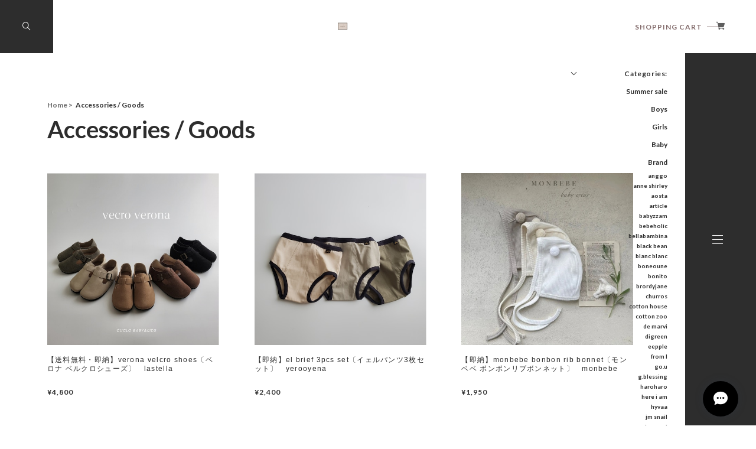

--- FILE ---
content_type: text/html; charset=UTF-8
request_url: https://www.cuclo.shop/categories/945297
body_size: 31877
content:
<!DOCTYPE html>
<head>

<link rel="stylesheet" type="text/css" href="https://cf-baseassets.thebase.in/015249379aa9ecf9196f38b9164e1646/asset/shop/BASEshop-c04794395695aab12cc9.css"/>
	<meta charset="utf-8">
	<meta name="copyright" content="BASE">
	<meta name="viewport" content="width=device-width, initial-scale=1.0">
	<title>Accessories / Goods | cucLo -きゅくろ- │ 韓国子供服</title>
	<link rel='icon' type='image/png' href='//static.thebase.in/favicon.png' />
<link rel='apple-touch-icon' sizes='180x180' href='//static.thebase.in/apple-touch-icon.png' />
<link rel='apple-touch-icon-precomposed' href='//static.thebase.in/apple-touch-icon.png' />

	<script src='/js/jquery-1.8.2.min.js'></script>
	<link rel='canonical' href='https://www.cuclo.shop/categories/945297' />


	<meta name="BASE-Theme-Name" content="ABBeY">
	<meta name="BASE-Theme-Version" content="18">

		
	
		<meta http-equiv="X-UA-Compatible" content="IE=8 ; IE=9">
	<meta name="description" content="cucLo -きゅくろ- では、韓国を中心に国内未発売の世界の可愛い子供服を取り扱っています。取扱いitemは全て、現地ブランドにて直接買い付け、またはブランドより取り寄せて、実際に手に取りセレクトしています。デザインや生地の質感、身につけた時に快適で安心できるもののみを販売しております。お気に入りのワードローブが見つかりますように…取り扱いアイテムトップス、ボトムス、ワンピース、サロペット、オーバーオール、ロンパース、アウター、靴下、帽子、キッズシューズ、ヘアアクセサリー、インナー、キッズグッズ、ベビーグッズ、ママウェア、レディースウェア　…etc.主な取り扱いサイズ　60、70、80、90、100、110、120、130、140、mom出産祝い ベビー キッズ 通販 ネットショップ プレゼント おしゃれ かわいい 男の子 女の子" />
<meta name="keywords" content="Accessories / Goods | cucLo -きゅくろ- │ 韓国子供服,BASE,EC,store,ネットショップ,コマース,作成" />
<meta property="fb:app_id" content="350947278320210" />
<meta property="og:description" content="cucLo -きゅくろ- では、韓国を中心に国内未発売の世界の可愛い子供服を取り扱っています。取扱いitemは全て、現地ブランドにて直接買い付け、またはブランドより取り寄せて、実際に手に取りセレクトしています。デザインや生地の質感、身につけた時に快適で安心できるもののみを販売しております。お気に入りのワードローブが見つかりますように…取り扱いアイテムトップス、ボトムス、ワンピース、サロペット、オーバーオール、ロンパース、アウター、靴下、帽子、キッズシューズ、ヘアアクセサリー、インナー、キッズグッズ、ベビーグッズ、ママウェア、レディースウェア　…etc.主な取り扱いサイズ　60、70、80、90、100、110、120、130、140、mom出産祝い ベビー キッズ 通販 ネットショップ プレゼント おしゃれ かわいい 男の子 女の子" />
<meta property="og:title" content="Accessories / Goods | cucLo -きゅくろ- │ 韓国子供服 powered by BASE" />
<meta property="og:image" content="https://baseec-img-mng.akamaized.net/images/user/logo/5fd56ac59e6d63f953845eb2d2017197.png?imformat=generic&q=90&im=Resize,width=1200,height=1200,aspect=fit,type=normal;Crop,width=1200,height=1200,gravity=Center,allowExpansion" />
<meta property="og:url" content="https://www.cuclo.shop/categories/945297" />
<meta property="og:site_name" content="Accessories / Goods | cucLo -きゅくろ- │ 韓国子供服 powered by BASE" />
<meta property="og:type" content="website" />
<meta name="twitter:card" content="summary_large_image" />
		<meta name="twitter:site" content="@BASEec" />
	<meta name="twitter:url" content="https://www.cuclo.shop/categories/945297" />
<meta name="twitter:title" content="Accessories / Goods | cucLo -きゅくろ- │ 韓国子供服 powered by BASE" />
<meta name="twitter:description" content="cucLo -きゅくろ- では、韓国を中心に国内未発売の世界の可愛い子供服を取り扱っています。取扱いitemは全て、現地ブランドにて直接買い付け、またはブランドより取り寄せて、実際に手に取りセレクトしています。デザインや生地の質感、身につけた時に快適で安心できるもののみを販売しております。お気に入りのワードローブが見つかりますように…取り扱いアイテムトップス、ボトムス、ワンピース、サロペット、オーバーオール、ロンパース、アウター、靴下、帽子、キッズシューズ、ヘアアクセサリー、インナー、キッズグッズ、ベビーグッズ、ママウェア、レディースウェア　…etc.主な取り扱いサイズ　60、70、80、90、100、110、120、130、140、mom出産祝い ベビー キッズ 通販 ネットショップ プレゼント おしゃれ かわいい 男の子 女の子" />
<meta name="twitter:image" content="https://baseec-img-mng.akamaized.net/images/user/logo/5fd56ac59e6d63f953845eb2d2017197.png?imformat=generic&q=90&im=Resize,width=1200,height=1200,aspect=fit,type=normal;Crop,width=1200,height=1200,gravity=Center,allowExpansion" />

	
	 
	<link href="https://www.cuclo.shop/blog/feed" rel="alternate" type="application/rss+xml" title="Blog | cucLo -きゅくろ- │ 韓国子供服">
	
	  
	  
	 

	<link rel="stylesheet" href="https://basefile.akamaized.net/uniel/5fadda8b8a239/style.css">
	<!-- <link rel="stylesheet" href="http://localhost:3000/css/style.css"> -->
	<link rel="stylesheet" href="https://cdnjs.cloudflare.com/ajax/libs/Swiper/3.4.2/css/swiper.min.css">
	<script src="https://cdnjs.cloudflare.com/ajax/libs/Swiper/3.4.2/js/swiper.min.js"></script> 

	<script>

		ParentFit = function () {
			let element = document.getElementsByClassName('js-parent-fit')
			if (element.length <= 0) return
			let l = element.length
			for (let i = 0; i < l; i++) {
				let target = element[i]
				let parent = target.parentNode 
				let w = target.clientWidth
				let h = target.clientHeight
				let pw = parent.clientWidth
				let ph = parent.clientHeight
				if (w < pw) {
					target.style.width = '102%'
					target.style.height = 'auto'
				}
				if  (h < ph) {
					target.style.width = 'auto'
					target.style.height = '102%'
				}
			}
			$(element).addClass('sizeSet') 
		}
		let $window = $(window) 
		let windowWidth = $window.innerWidth()
		let windowWidthBefore = windowWidth
		$window.on('resize',function(){
			setTimeout(function() {
				windowWidth = $window.innerWidth()
				ParentFit()
				windowWidthBefore = windowWidth
			}, 200);
		})
	</script>


	
<style type="text/css">
body { 
            background-image: url("https://baseec-img-mng.akamaized.net/images/user/bg/bgimg_24.jpg?imformat=generic&q=90&im=Resize,width=2048,aspect=fit,type=downsize");
            
         }
</style>


	<!-- variable-->
	<style>
		.logo-wrap > a,
		.logoImage{
			height:20px; 
		}

		.p-top-mv__copy{
			font-size:62px;
		}
		.p-about__mv__concept{
			font-size:109px;
		}

		@media screen and (max-width: 800px){
			.p-top-mv__copy{
				font-size:calc(62px / 2);
			}
			.p-about__mv__concept{
				font-size:calc(109px / 1.6);
			}
		}
		@media screen and (min-width: 801px){
			.p-h__category{
				font-size:12px;
			}
			.appsItemCategoryTag_lowerchild{
				font-size:calc(12px / 1.2);
			}
		}

		.p-about__mv__bg__base,
		.itemDetail__recom,
		.p-top-concept__bg,
		.style-contents::before,
		.inquirySection::before,
		.p-blog.style-contents .blog_title::before,
		.p-blog.style-contents .p-blog__back,
		.p-about__map::before{
									background-color:#f2efe9;
					}
		body{
			color:#2d2d2d;
		}
		#inquiryCompleteSection>a,
		.control-panel,
		.purchaseButton__btn.purchaseButton__btn--addToCart,
		.c-btn:not(.p-top-concept__link){
			border: solid 1px #2d2d2d !important;
		}
		.right-bar{
			background-color:#2d2d2d;
		}
		.right-bar__mv{
			background-color:#fff; 
		}
		.p-h__navBtn__icon > span {
			background-color:#816969;
		}
		body.half_scroll .p-h__navBtn__icon span{
			background-color:#fff;
		}
		@media screen and (min-width: 801px){
			body.nav-open .p-h__navBtn__icon > span{
				background-color:#816969 !important;
			}
		}
		@media screen and (max-width: 800px){
			.p-h__navBtn__icon > span {
				background-color: #816969 !important;
			}
			.p-h::before{ 
				background-color:#fff
			}
			.p-h__category{
				color:#816969 !important;
			}
		} 
		.p-h__category{ 
			color:#fff
		}
		body.half_scroll .p-h__category{ 
			color:#2d2d2d 
		}
		.p-h__navBtn::before{
			background-color: #b9b9b9
		} 
		.p-h__navi,.p-h__header__cart{ 
			color:#816969
		} 
		.p-h__navi::before{
			background-color:#fff
		}
		@media screen and (max-width:800px){ 
			.p-about__map{
				padding-right:0px;
			}
		}
		#moreLink.is-active{
			height:1px !important;
			opacity:0 !important; 
			overflow:hidden !important;
		}
		_:-ms-lang(x)::-ms-backdrop, .p-top-mv__slide__item__inner>div:nth-child(1) .slide-image{
			transform: translateX(0) translate3d(0px, 0px, 0) !important;
		}
		_:-ms-lang(x)::-ms-backdrop, .p-top-mv__slide__item__inner>div:nth-child(2) .slide-image{
			transform: translateX(-33.333%) translate3d(0px, 0px, 0) !important;
		}
		_:-ms-lang(x)::-ms-backdrop, .p-top-mv__slide__item__inner>div:nth-child(3) .slide-image{
			transform: translateX(-66.666%) translate3d(0px, 0px, 0) !important;
		}
		}
		_:-ms-lang(x)::-ms-backdrop, .slide-image{
			transition: opacity .5s !important;
		}
		}
	</style>

	<style></style>

	<script type="text/javascript">
	var _gaq = _gaq || [];
	var gtag = gtag || function(){};
</script>
			<script>
window.dataLayer = window.dataLayer || [];
window.dataLayer.push({

	
						'shopTheme': "market_uniel_5e5a7b9f70649",
		
				'shopId': "cucloth-base-shop",

				
				
				
	
		});
</script>


<!-- Google Tag Manager for thebase.in-->
<noscript><iframe src="//www.googletagmanager.com/ns.html?id=GTM-K652NBTK"
height="0" width="0" style="display:none;visibility:hidden"></iframe></noscript>
<script>(function(w,d,s,l,i){w[l]=w[l]||[];w[l].push({'gtm.start':
new Date().getTime(),event:'gtm.js'});var f=d.getElementsByTagName(s)[0],
j=d.createElement(s),dl=l!='dataLayer'?'&l='+l:'';j.async=true;j.src=
'//www.googletagmanager.com/gtm.js?id='+i+dl;f.parentNode.insertBefore(j,f);
})(window,document,'script','dataLayer','GTM-K652NBTK');</script>
<!-- End Google Tag Manager -->

<script type="text/javascript">


</script>

	





	<!-- Facebook Pixel Code -->
	<script>
		!function(f,b,e,v,n,t,s){if(f.fbq)return;n=f.fbq=function(){n.callMethod?
			n.callMethod.apply(n,arguments):n.queue.push(arguments)};if(!f._fbq)f._fbq=n;
			n.push=n;n.loaded=!0;n.version='2.0';n.queue=[];t=b.createElement(e);t.async=!0;
			t.src=v;s=b.getElementsByTagName(e)[0];s.parentNode.insertBefore(t,s)}(window,
			document,'script','https://connect.facebook.net/en_US/fbevents.js');

			
		fbq('init', '448247379705394', {}, { agent: 'plthebase' });
		fbq('trackSingle', '448247379705394', 'PageView');

				data = null;
				if (data) {
			(function(data) {
				window.addEventListener('load', function() {
					$.ajax({
						type: 'POST',
						url: "https://www.cuclo.shop/facebook/conversion/",
						dataType: 'json',
						data: data,
						success: function (data) {},
					})
				})
			})(data)
		}

	</script>
	<!-- End Facebook Pixel Code -->



 
<meta name="cot:primaryColor" content="#999999"><meta name="cot:accentColor" content="#ffb800"><meta name="cot:textColor" content="#808080"><meta name="cot:lightTextColor" content="#ffffff"><meta name="cot:complementaryColor" content="#000000"><meta name="cot:titleColor" content="#808080">

	

	<script type="text/javascript">
		;window.NREUM||(NREUM={});NREUM.init={distributed_tracing:{enabled:true},privacy:{cookies_enabled:true},ajax:{deny_list:["bam.nr-data.net"]}};

		;NREUM.loader_config={accountID:"2907216",trustKey:"2804831",agentID:"663072695",licenseKey:"NRJS-4c41e18b2dabf750af0",applicationID:"663072695"}
		;NREUM.info={beacon:"bam.nr-data.net",errorBeacon:"bam.nr-data.net",licenseKey:"NRJS-4c41e18b2dabf750af0",applicationID:"663072695",sa:1}

		;/*! For license information please see nr-loader-spa-1.236.0.min.js.LICENSE.txt */
		(()=>{"use strict";var e,t,r={5763:(e,t,r)=>{r.d(t,{P_:()=>l,Mt:()=>g,C5:()=>s,DL:()=>v,OP:()=>T,lF:()=>D,Yu:()=>y,Dg:()=>h,CX:()=>c,GE:()=>b,sU:()=>_});var n=r(8632),i=r(9567);const o={beacon:n.ce.beacon,errorBeacon:n.ce.errorBeacon,licenseKey:void 0,applicationID:void 0,sa:void 0,queueTime:void 0,applicationTime:void 0,ttGuid:void 0,user:void 0,account:void 0,product:void 0,extra:void 0,jsAttributes:{},userAttributes:void 0,atts:void 0,transactionName:void 0,tNamePlain:void 0},a={};function s(e){if(!e)throw new Error("All info objects require an agent identifier!");if(!a[e])throw new Error("Info for ".concat(e," was never set"));return a[e]}function c(e,t){if(!e)throw new Error("All info objects require an agent identifier!");a[e]=(0,i.D)(t,o),(0,n.Qy)(e,a[e],"info")}var u=r(7056);const d=()=>{const e={blockSelector:"[data-nr-block]",maskInputOptions:{password:!0}};return{allow_bfcache:!0,privacy:{cookies_enabled:!0},ajax:{deny_list:void 0,enabled:!0,harvestTimeSeconds:10},distributed_tracing:{enabled:void 0,exclude_newrelic_header:void 0,cors_use_newrelic_header:void 0,cors_use_tracecontext_headers:void 0,allowed_origins:void 0},session:{domain:void 0,expiresMs:u.oD,inactiveMs:u.Hb},ssl:void 0,obfuscate:void 0,jserrors:{enabled:!0,harvestTimeSeconds:10},metrics:{enabled:!0},page_action:{enabled:!0,harvestTimeSeconds:30},page_view_event:{enabled:!0},page_view_timing:{enabled:!0,harvestTimeSeconds:30,long_task:!1},session_trace:{enabled:!0,harvestTimeSeconds:10},harvest:{tooManyRequestsDelay:60},session_replay:{enabled:!1,harvestTimeSeconds:60,sampleRate:.1,errorSampleRate:.1,maskTextSelector:"*",maskAllInputs:!0,get blockClass(){return"nr-block"},get ignoreClass(){return"nr-ignore"},get maskTextClass(){return"nr-mask"},get blockSelector(){return e.blockSelector},set blockSelector(t){e.blockSelector+=",".concat(t)},get maskInputOptions(){return e.maskInputOptions},set maskInputOptions(t){e.maskInputOptions={...t,password:!0}}},spa:{enabled:!0,harvestTimeSeconds:10}}},f={};function l(e){if(!e)throw new Error("All configuration objects require an agent identifier!");if(!f[e])throw new Error("Configuration for ".concat(e," was never set"));return f[e]}function h(e,t){if(!e)throw new Error("All configuration objects require an agent identifier!");f[e]=(0,i.D)(t,d()),(0,n.Qy)(e,f[e],"config")}function g(e,t){if(!e)throw new Error("All configuration objects require an agent identifier!");var r=l(e);if(r){for(var n=t.split("."),i=0;i<n.length-1;i++)if("object"!=typeof(r=r[n[i]]))return;r=r[n[n.length-1]]}return r}const p={accountID:void 0,trustKey:void 0,agentID:void 0,licenseKey:void 0,applicationID:void 0,xpid:void 0},m={};function v(e){if(!e)throw new Error("All loader-config objects require an agent identifier!");if(!m[e])throw new Error("LoaderConfig for ".concat(e," was never set"));return m[e]}function b(e,t){if(!e)throw new Error("All loader-config objects require an agent identifier!");m[e]=(0,i.D)(t,p),(0,n.Qy)(e,m[e],"loader_config")}const y=(0,n.mF)().o;var w=r(385),x=r(6818);const A={buildEnv:x.Re,bytesSent:{},queryBytesSent:{},customTransaction:void 0,disabled:!1,distMethod:x.gF,isolatedBacklog:!1,loaderType:void 0,maxBytes:3e4,offset:Math.floor(w._A?.performance?.timeOrigin||w._A?.performance?.timing?.navigationStart||Date.now()),onerror:void 0,origin:""+w._A.location,ptid:void 0,releaseIds:{},session:void 0,xhrWrappable:"function"==typeof w._A.XMLHttpRequest?.prototype?.addEventListener,version:x.q4},E={};function T(e){if(!e)throw new Error("All runtime objects require an agent identifier!");if(!E[e])throw new Error("Runtime for ".concat(e," was never set"));return E[e]}function _(e,t){if(!e)throw new Error("All runtime objects require an agent identifier!");E[e]=(0,i.D)(t,A),(0,n.Qy)(e,E[e],"runtime")}function D(e){return function(e){try{const t=s(e);return!!t.licenseKey&&!!t.errorBeacon&&!!t.applicationID}catch(e){return!1}}(e)}},9567:(e,t,r)=>{r.d(t,{D:()=>i});var n=r(50);function i(e,t){try{if(!e||"object"!=typeof e)return(0,n.Z)("Setting a Configurable requires an object as input");if(!t||"object"!=typeof t)return(0,n.Z)("Setting a Configurable requires a model to set its initial properties");const r=Object.create(Object.getPrototypeOf(t),Object.getOwnPropertyDescriptors(t)),o=0===Object.keys(r).length?e:r;for(let a in o)if(void 0!==e[a])try{"object"==typeof e[a]&&"object"==typeof t[a]?r[a]=i(e[a],t[a]):r[a]=e[a]}catch(e){(0,n.Z)("An error occurred while setting a property of a Configurable",e)}return r}catch(e){(0,n.Z)("An error occured while setting a Configurable",e)}}},6818:(e,t,r)=>{r.d(t,{Re:()=>i,gF:()=>o,q4:()=>n});const n="1.236.0",i="PROD",o="CDN"},385:(e,t,r)=>{r.d(t,{FN:()=>a,IF:()=>u,Nk:()=>f,Tt:()=>s,_A:()=>o,il:()=>n,pL:()=>c,v6:()=>i,w1:()=>d});const n="undefined"!=typeof window&&!!window.document,i="undefined"!=typeof WorkerGlobalScope&&("undefined"!=typeof self&&self instanceof WorkerGlobalScope&&self.navigator instanceof WorkerNavigator||"undefined"!=typeof globalThis&&globalThis instanceof WorkerGlobalScope&&globalThis.navigator instanceof WorkerNavigator),o=n?window:"undefined"!=typeof WorkerGlobalScope&&("undefined"!=typeof self&&self instanceof WorkerGlobalScope&&self||"undefined"!=typeof globalThis&&globalThis instanceof WorkerGlobalScope&&globalThis),a=""+o?.location,s=/iPad|iPhone|iPod/.test(navigator.userAgent),c=s&&"undefined"==typeof SharedWorker,u=(()=>{const e=navigator.userAgent.match(/Firefox[/\s](\d+\.\d+)/);return Array.isArray(e)&&e.length>=2?+e[1]:0})(),d=Boolean(n&&window.document.documentMode),f=!!navigator.sendBeacon},1117:(e,t,r)=>{r.d(t,{w:()=>o});var n=r(50);const i={agentIdentifier:"",ee:void 0};class o{constructor(e){try{if("object"!=typeof e)return(0,n.Z)("shared context requires an object as input");this.sharedContext={},Object.assign(this.sharedContext,i),Object.entries(e).forEach((e=>{let[t,r]=e;Object.keys(i).includes(t)&&(this.sharedContext[t]=r)}))}catch(e){(0,n.Z)("An error occured while setting SharedContext",e)}}}},8e3:(e,t,r)=>{r.d(t,{L:()=>d,R:()=>c});var n=r(2177),i=r(1284),o=r(4322),a=r(3325);const s={};function c(e,t){const r={staged:!1,priority:a.p[t]||0};u(e),s[e].get(t)||s[e].set(t,r)}function u(e){e&&(s[e]||(s[e]=new Map))}function d(){let e=arguments.length>0&&void 0!==arguments[0]?arguments[0]:"",t=arguments.length>1&&void 0!==arguments[1]?arguments[1]:"feature";if(u(e),!e||!s[e].get(t))return a(t);s[e].get(t).staged=!0;const r=[...s[e]];function a(t){const r=e?n.ee.get(e):n.ee,a=o.X.handlers;if(r.backlog&&a){var s=r.backlog[t],c=a[t];if(c){for(var u=0;s&&u<s.length;++u)f(s[u],c);(0,i.D)(c,(function(e,t){(0,i.D)(t,(function(t,r){r[0].on(e,r[1])}))}))}delete a[t],r.backlog[t]=null,r.emit("drain-"+t,[])}}r.every((e=>{let[t,r]=e;return r.staged}))&&(r.sort(((e,t)=>e[1].priority-t[1].priority)),r.forEach((e=>{let[t]=e;a(t)})))}function f(e,t){var r=e[1];(0,i.D)(t[r],(function(t,r){var n=e[0];if(r[0]===n){var i=r[1],o=e[3],a=e[2];i.apply(o,a)}}))}},2177:(e,t,r)=>{r.d(t,{c:()=>f,ee:()=>u});var n=r(8632),i=r(2210),o=r(1284),a=r(5763),s="nr@context";let c=(0,n.fP)();var u;function d(){}function f(e){return(0,i.X)(e,s,l)}function l(){return new d}function h(){u.aborted=!0,u.backlog={}}c.ee?u=c.ee:(u=function e(t,r){var n={},c={},f={},g=!1;try{g=16===r.length&&(0,a.OP)(r).isolatedBacklog}catch(e){}var p={on:b,addEventListener:b,removeEventListener:y,emit:v,get:x,listeners:w,context:m,buffer:A,abort:h,aborted:!1,isBuffering:E,debugId:r,backlog:g?{}:t&&"object"==typeof t.backlog?t.backlog:{}};return p;function m(e){return e&&e instanceof d?e:e?(0,i.X)(e,s,l):l()}function v(e,r,n,i,o){if(!1!==o&&(o=!0),!u.aborted||i){t&&o&&t.emit(e,r,n);for(var a=m(n),s=w(e),d=s.length,f=0;f<d;f++)s[f].apply(a,r);var l=T()[c[e]];return l&&l.push([p,e,r,a]),a}}function b(e,t){n[e]=w(e).concat(t)}function y(e,t){var r=n[e];if(r)for(var i=0;i<r.length;i++)r[i]===t&&r.splice(i,1)}function w(e){return n[e]||[]}function x(t){return f[t]=f[t]||e(p,t)}function A(e,t){var r=T();p.aborted||(0,o.D)(e,(function(e,n){t=t||"feature",c[n]=t,t in r||(r[t]=[])}))}function E(e){return!!T()[c[e]]}function T(){return p.backlog}}(void 0,"globalEE"),c.ee=u)},5546:(e,t,r)=>{r.d(t,{E:()=>n,p:()=>i});var n=r(2177).ee.get("handle");function i(e,t,r,i,o){o?(o.buffer([e],i),o.emit(e,t,r)):(n.buffer([e],i),n.emit(e,t,r))}},4322:(e,t,r)=>{r.d(t,{X:()=>o});var n=r(5546);o.on=a;var i=o.handlers={};function o(e,t,r,o){a(o||n.E,i,e,t,r)}function a(e,t,r,i,o){o||(o="feature"),e||(e=n.E);var a=t[o]=t[o]||{};(a[r]=a[r]||[]).push([e,i])}},3239:(e,t,r)=>{r.d(t,{bP:()=>s,iz:()=>c,m$:()=>a});var n=r(385);let i=!1,o=!1;try{const e={get passive(){return i=!0,!1},get signal(){return o=!0,!1}};n._A.addEventListener("test",null,e),n._A.removeEventListener("test",null,e)}catch(e){}function a(e,t){return i||o?{capture:!!e,passive:i,signal:t}:!!e}function s(e,t){let r=arguments.length>2&&void 0!==arguments[2]&&arguments[2],n=arguments.length>3?arguments[3]:void 0;window.addEventListener(e,t,a(r,n))}function c(e,t){let r=arguments.length>2&&void 0!==arguments[2]&&arguments[2],n=arguments.length>3?arguments[3]:void 0;document.addEventListener(e,t,a(r,n))}},4402:(e,t,r)=>{r.d(t,{Ht:()=>u,M:()=>c,Rl:()=>a,ky:()=>s});var n=r(385);const i="xxxxxxxx-xxxx-4xxx-yxxx-xxxxxxxxxxxx";function o(e,t){return e?15&e[t]:16*Math.random()|0}function a(){const e=n._A?.crypto||n._A?.msCrypto;let t,r=0;return e&&e.getRandomValues&&(t=e.getRandomValues(new Uint8Array(31))),i.split("").map((e=>"x"===e?o(t,++r).toString(16):"y"===e?(3&o()|8).toString(16):e)).join("")}function s(e){const t=n._A?.crypto||n._A?.msCrypto;let r,i=0;t&&t.getRandomValues&&(r=t.getRandomValues(new Uint8Array(31)));const a=[];for(var s=0;s<e;s++)a.push(o(r,++i).toString(16));return a.join("")}function c(){return s(16)}function u(){return s(32)}},7056:(e,t,r)=>{r.d(t,{Bq:()=>n,Hb:()=>o,oD:()=>i});const n="NRBA",i=144e5,o=18e5},7894:(e,t,r)=>{function n(){return Math.round(performance.now())}r.d(t,{z:()=>n})},7243:(e,t,r)=>{r.d(t,{e:()=>o});var n=r(385),i={};function o(e){if(e in i)return i[e];if(0===(e||"").indexOf("data:"))return{protocol:"data"};let t;var r=n._A?.location,o={};if(n.il)t=document.createElement("a"),t.href=e;else try{t=new URL(e,r.href)}catch(e){return o}o.port=t.port;var a=t.href.split("://");!o.port&&a[1]&&(o.port=a[1].split("/")[0].split("@").pop().split(":")[1]),o.port&&"0"!==o.port||(o.port="https"===a[0]?"443":"80"),o.hostname=t.hostname||r.hostname,o.pathname=t.pathname,o.protocol=a[0],"/"!==o.pathname.charAt(0)&&(o.pathname="/"+o.pathname);var s=!t.protocol||":"===t.protocol||t.protocol===r.protocol,c=t.hostname===r.hostname&&t.port===r.port;return o.sameOrigin=s&&(!t.hostname||c),"/"===o.pathname&&(i[e]=o),o}},50:(e,t,r)=>{function n(e,t){"function"==typeof console.warn&&(console.warn("New Relic: ".concat(e)),t&&console.warn(t))}r.d(t,{Z:()=>n})},2587:(e,t,r)=>{r.d(t,{N:()=>c,T:()=>u});var n=r(2177),i=r(5546),o=r(8e3),a=r(3325);const s={stn:[a.D.sessionTrace],err:[a.D.jserrors,a.D.metrics],ins:[a.D.pageAction],spa:[a.D.spa],sr:[a.D.sessionReplay,a.D.sessionTrace]};function c(e,t){const r=n.ee.get(t);e&&"object"==typeof e&&(Object.entries(e).forEach((e=>{let[t,n]=e;void 0===u[t]&&(s[t]?s[t].forEach((e=>{n?(0,i.p)("feat-"+t,[],void 0,e,r):(0,i.p)("block-"+t,[],void 0,e,r),(0,i.p)("rumresp-"+t,[Boolean(n)],void 0,e,r)})):n&&(0,i.p)("feat-"+t,[],void 0,void 0,r),u[t]=Boolean(n))})),Object.keys(s).forEach((e=>{void 0===u[e]&&(s[e]?.forEach((t=>(0,i.p)("rumresp-"+e,[!1],void 0,t,r))),u[e]=!1)})),(0,o.L)(t,a.D.pageViewEvent))}const u={}},2210:(e,t,r)=>{r.d(t,{X:()=>i});var n=Object.prototype.hasOwnProperty;function i(e,t,r){if(n.call(e,t))return e[t];var i=r();if(Object.defineProperty&&Object.keys)try{return Object.defineProperty(e,t,{value:i,writable:!0,enumerable:!1}),i}catch(e){}return e[t]=i,i}},1284:(e,t,r)=>{r.d(t,{D:()=>n});const n=(e,t)=>Object.entries(e||{}).map((e=>{let[r,n]=e;return t(r,n)}))},4351:(e,t,r)=>{r.d(t,{P:()=>o});var n=r(2177);const i=()=>{const e=new WeakSet;return(t,r)=>{if("object"==typeof r&&null!==r){if(e.has(r))return;e.add(r)}return r}};function o(e){try{return JSON.stringify(e,i())}catch(e){try{n.ee.emit("internal-error",[e])}catch(e){}}}},3960:(e,t,r)=>{r.d(t,{K:()=>a,b:()=>o});var n=r(3239);function i(){return"undefined"==typeof document||"complete"===document.readyState}function o(e,t){if(i())return e();(0,n.bP)("load",e,t)}function a(e){if(i())return e();(0,n.iz)("DOMContentLoaded",e)}},8632:(e,t,r)=>{r.d(t,{EZ:()=>u,Qy:()=>c,ce:()=>o,fP:()=>a,gG:()=>d,mF:()=>s});var n=r(7894),i=r(385);const o={beacon:"bam.nr-data.net",errorBeacon:"bam.nr-data.net"};function a(){return i._A.NREUM||(i._A.NREUM={}),void 0===i._A.newrelic&&(i._A.newrelic=i._A.NREUM),i._A.NREUM}function s(){let e=a();return e.o||(e.o={ST:i._A.setTimeout,SI:i._A.setImmediate,CT:i._A.clearTimeout,XHR:i._A.XMLHttpRequest,REQ:i._A.Request,EV:i._A.Event,PR:i._A.Promise,MO:i._A.MutationObserver,FETCH:i._A.fetch}),e}function c(e,t,r){let i=a();const o=i.initializedAgents||{},s=o[e]||{};return Object.keys(s).length||(s.initializedAt={ms:(0,n.z)(),date:new Date}),i.initializedAgents={...o,[e]:{...s,[r]:t}},i}function u(e,t){a()[e]=t}function d(){return function(){let e=a();const t=e.info||{};e.info={beacon:o.beacon,errorBeacon:o.errorBeacon,...t}}(),function(){let e=a();const t=e.init||{};e.init={...t}}(),s(),function(){let e=a();const t=e.loader_config||{};e.loader_config={...t}}(),a()}},7956:(e,t,r)=>{r.d(t,{N:()=>i});var n=r(3239);function i(e){let t=arguments.length>1&&void 0!==arguments[1]&&arguments[1],r=arguments.length>2?arguments[2]:void 0,i=arguments.length>3?arguments[3]:void 0;return void(0,n.iz)("visibilitychange",(function(){if(t)return void("hidden"==document.visibilityState&&e());e(document.visibilityState)}),r,i)}},1214:(e,t,r)=>{r.d(t,{em:()=>v,u5:()=>N,QU:()=>S,_L:()=>I,Gm:()=>L,Lg:()=>M,gy:()=>U,BV:()=>Q,Kf:()=>ee});var n=r(2177);const i="nr@original";var o=Object.prototype.hasOwnProperty,a=!1;function s(e,t){return e||(e=n.ee),r.inPlace=function(e,t,n,i,o){n||(n="");var a,s,c,u="-"===n.charAt(0);for(c=0;c<t.length;c++)d(a=e[s=t[c]])||(e[s]=r(a,u?s+n:n,i,s,o))},r.flag=i,r;function r(t,r,n,a,s){return d(t)?t:(r||(r=""),nrWrapper[i]=t,u(t,nrWrapper,e),nrWrapper);function nrWrapper(){var i,u,d,f;try{u=this,i=[...arguments],d="function"==typeof n?n(i,u):n||{}}catch(t){c([t,"",[i,u,a],d],e)}o(r+"start",[i,u,a],d,s);try{return f=t.apply(u,i)}catch(e){throw o(r+"err",[i,u,e],d,s),e}finally{o(r+"end",[i,u,f],d,s)}}}function o(r,n,i,o){if(!a||t){var s=a;a=!0;try{e.emit(r,n,i,t,o)}catch(t){c([t,r,n,i],e)}a=s}}}function c(e,t){t||(t=n.ee);try{t.emit("internal-error",e)}catch(e){}}function u(e,t,r){if(Object.defineProperty&&Object.keys)try{return Object.keys(e).forEach((function(r){Object.defineProperty(t,r,{get:function(){return e[r]},set:function(t){return e[r]=t,t}})})),t}catch(e){c([e],r)}for(var n in e)o.call(e,n)&&(t[n]=e[n]);return t}function d(e){return!(e&&e instanceof Function&&e.apply&&!e[i])}var f=r(2210),l=r(385);const h={},g=XMLHttpRequest,p="addEventListener",m="removeEventListener";function v(e){var t=function(e){return(e||n.ee).get("events")}(e);if(h[t.debugId]++)return t;h[t.debugId]=1;var r=s(t,!0);function i(e){r.inPlace(e,[p,m],"-",o)}function o(e,t){return e[1]}return"getPrototypeOf"in Object&&(l.il&&b(document,i),b(l._A,i),b(g.prototype,i)),t.on(p+"-start",(function(e,t){var n=e[1];if(null!==n&&("function"==typeof n||"object"==typeof n)){var i=(0,f.X)(n,"nr@wrapped",(function(){var e={object:function(){if("function"!=typeof n.handleEvent)return;return n.handleEvent.apply(n,arguments)},function:n}[typeof n];return e?r(e,"fn-",null,e.name||"anonymous"):n}));this.wrapped=e[1]=i}})),t.on(m+"-start",(function(e){e[1]=this.wrapped||e[1]})),t}function b(e,t){let r=e;for(;"object"==typeof r&&!Object.prototype.hasOwnProperty.call(r,p);)r=Object.getPrototypeOf(r);for(var n=arguments.length,i=new Array(n>2?n-2:0),o=2;o<n;o++)i[o-2]=arguments[o];r&&t(r,...i)}var y="fetch-",w=y+"body-",x=["arrayBuffer","blob","json","text","formData"],A=l._A.Request,E=l._A.Response,T="prototype",_="nr@context";const D={};function N(e){const t=function(e){return(e||n.ee).get("fetch")}(e);if(!(A&&E&&l._A.fetch))return t;if(D[t.debugId]++)return t;function r(e,r,n){var i=e[r];"function"==typeof i&&(e[r]=function(){var e,r=[...arguments],o={};t.emit(n+"before-start",[r],o),o[_]&&o[_].dt&&(e=o[_].dt);var a=i.apply(this,r);return t.emit(n+"start",[r,e],a),a.then((function(e){return t.emit(n+"end",[null,e],a),e}),(function(e){throw t.emit(n+"end",[e],a),e}))})}return D[t.debugId]=1,x.forEach((e=>{r(A[T],e,w),r(E[T],e,w)})),r(l._A,"fetch",y),t.on(y+"end",(function(e,r){var n=this;if(r){var i=r.headers.get("content-length");null!==i&&(n.rxSize=i),t.emit(y+"done",[null,r],n)}else t.emit(y+"done",[e],n)})),t}const O={},j=["pushState","replaceState"];function S(e){const t=function(e){return(e||n.ee).get("history")}(e);return!l.il||O[t.debugId]++||(O[t.debugId]=1,s(t).inPlace(window.history,j,"-")),t}var P=r(3239);const C={},R=["appendChild","insertBefore","replaceChild"];function I(e){const t=function(e){return(e||n.ee).get("jsonp")}(e);if(!l.il||C[t.debugId])return t;C[t.debugId]=!0;var r=s(t),i=/[?&](?:callback|cb)=([^&#]+)/,o=/(.*)\.([^.]+)/,a=/^(\w+)(\.|$)(.*)$/;function c(e,t){var r=e.match(a),n=r[1],i=r[3];return i?c(i,t[n]):t[n]}return r.inPlace(Node.prototype,R,"dom-"),t.on("dom-start",(function(e){!function(e){if(!e||"string"!=typeof e.nodeName||"script"!==e.nodeName.toLowerCase())return;if("function"!=typeof e.addEventListener)return;var n=(a=e.src,s=a.match(i),s?s[1]:null);var a,s;if(!n)return;var u=function(e){var t=e.match(o);if(t&&t.length>=3)return{key:t[2],parent:c(t[1],window)};return{key:e,parent:window}}(n);if("function"!=typeof u.parent[u.key])return;var d={};function f(){t.emit("jsonp-end",[],d),e.removeEventListener("load",f,(0,P.m$)(!1)),e.removeEventListener("error",l,(0,P.m$)(!1))}function l(){t.emit("jsonp-error",[],d),t.emit("jsonp-end",[],d),e.removeEventListener("load",f,(0,P.m$)(!1)),e.removeEventListener("error",l,(0,P.m$)(!1))}r.inPlace(u.parent,[u.key],"cb-",d),e.addEventListener("load",f,(0,P.m$)(!1)),e.addEventListener("error",l,(0,P.m$)(!1)),t.emit("new-jsonp",[e.src],d)}(e[0])})),t}var k=r(5763);const H={};function L(e){const t=function(e){return(e||n.ee).get("mutation")}(e);if(!l.il||H[t.debugId])return t;H[t.debugId]=!0;var r=s(t),i=k.Yu.MO;return i&&(window.MutationObserver=function(e){return this instanceof i?new i(r(e,"fn-")):i.apply(this,arguments)},MutationObserver.prototype=i.prototype),t}const z={};function M(e){const t=function(e){return(e||n.ee).get("promise")}(e);if(z[t.debugId])return t;z[t.debugId]=!0;var r=n.c,o=s(t),a=k.Yu.PR;return a&&function(){function e(r){var n=t.context(),i=o(r,"executor-",n,null,!1);const s=Reflect.construct(a,[i],e);return t.context(s).getCtx=function(){return n},s}l._A.Promise=e,Object.defineProperty(e,"name",{value:"Promise"}),e.toString=function(){return a.toString()},Object.setPrototypeOf(e,a),["all","race"].forEach((function(r){const n=a[r];e[r]=function(e){let i=!1;[...e||[]].forEach((e=>{this.resolve(e).then(a("all"===r),a(!1))}));const o=n.apply(this,arguments);return o;function a(e){return function(){t.emit("propagate",[null,!i],o,!1,!1),i=i||!e}}}})),["resolve","reject"].forEach((function(r){const n=a[r];e[r]=function(e){const r=n.apply(this,arguments);return e!==r&&t.emit("propagate",[e,!0],r,!1,!1),r}})),e.prototype=a.prototype;const n=a.prototype.then;a.prototype.then=function(){var e=this,i=r(e);i.promise=e;for(var a=arguments.length,s=new Array(a),c=0;c<a;c++)s[c]=arguments[c];s[0]=o(s[0],"cb-",i,null,!1),s[1]=o(s[1],"cb-",i,null,!1);const u=n.apply(this,s);return i.nextPromise=u,t.emit("propagate",[e,!0],u,!1,!1),u},a.prototype.then[i]=n,t.on("executor-start",(function(e){e[0]=o(e[0],"resolve-",this,null,!1),e[1]=o(e[1],"resolve-",this,null,!1)})),t.on("executor-err",(function(e,t,r){e[1](r)})),t.on("cb-end",(function(e,r,n){t.emit("propagate",[n,!0],this.nextPromise,!1,!1)})),t.on("propagate",(function(e,r,n){this.getCtx&&!r||(this.getCtx=function(){if(e instanceof Promise)var r=t.context(e);return r&&r.getCtx?r.getCtx():this})}))}(),t}const B={},F="requestAnimationFrame";function U(e){const t=function(e){return(e||n.ee).get("raf")}(e);if(!l.il||B[t.debugId]++)return t;B[t.debugId]=1;var r=s(t);return r.inPlace(window,[F],"raf-"),t.on("raf-start",(function(e){e[0]=r(e[0],"fn-")})),t}const q={},G="setTimeout",V="setInterval",X="clearTimeout",W="-start",Z="-",$=[G,"setImmediate",V,X,"clearImmediate"];function Q(e){const t=function(e){return(e||n.ee).get("timer")}(e);if(q[t.debugId]++)return t;q[t.debugId]=1;var r=s(t);return r.inPlace(l._A,$.slice(0,2),G+Z),r.inPlace(l._A,$.slice(2,3),V+Z),r.inPlace(l._A,$.slice(3),X+Z),t.on(V+W,(function(e,t,n){e[0]=r(e[0],"fn-",null,n)})),t.on(G+W,(function(e,t,n){this.method=n,this.timerDuration=isNaN(e[1])?0:+e[1],e[0]=r(e[0],"fn-",this,n)})),t}var Y=r(50);const K={},J=["open","send"];function ee(e){var t=e||n.ee;const r=function(e){return(e||n.ee).get("xhr")}(t);if(K[r.debugId]++)return r;K[r.debugId]=1,v(t);var i=s(r),o=k.Yu.XHR,a=k.Yu.MO,c=k.Yu.PR,u=k.Yu.SI,d="readystatechange",f=["onload","onerror","onabort","onloadstart","onloadend","onprogress","ontimeout"],h=[],g=l._A.XMLHttpRequest.listeners,p=l._A.XMLHttpRequest=function(e){var t=new o(e);function n(){try{r.emit("new-xhr",[t],t),t.addEventListener(d,b,(0,P.m$)(!1))}catch(e){(0,Y.Z)("An error occured while intercepting XHR",e);try{r.emit("internal-error",[e])}catch(e){}}}return this.listeners=g?[...g,n]:[n],this.listeners.forEach((e=>e())),t};function m(e,t){i.inPlace(t,["onreadystatechange"],"fn-",E)}function b(){var e=this,t=r.context(e);e.readyState>3&&!t.resolved&&(t.resolved=!0,r.emit("xhr-resolved",[],e)),i.inPlace(e,f,"fn-",E)}if(function(e,t){for(var r in e)t[r]=e[r]}(o,p),p.prototype=o.prototype,i.inPlace(p.prototype,J,"-xhr-",E),r.on("send-xhr-start",(function(e,t){m(e,t),function(e){h.push(e),a&&(y?y.then(A):u?u(A):(w=-w,x.data=w))}(t)})),r.on("open-xhr-start",m),a){var y=c&&c.resolve();if(!u&&!c){var w=1,x=document.createTextNode(w);new a(A).observe(x,{characterData:!0})}}else t.on("fn-end",(function(e){e[0]&&e[0].type===d||A()}));function A(){for(var e=0;e<h.length;e++)m(0,h[e]);h.length&&(h=[])}function E(e,t){return t}return r}},7825:(e,t,r)=>{r.d(t,{t:()=>n});const n=r(3325).D.ajax},6660:(e,t,r)=>{r.d(t,{A:()=>i,t:()=>n});const n=r(3325).D.jserrors,i="nr@seenError"},3081:(e,t,r)=>{r.d(t,{gF:()=>o,mY:()=>i,t9:()=>n,vz:()=>s,xS:()=>a});const n=r(3325).D.metrics,i="sm",o="cm",a="storeSupportabilityMetrics",s="storeEventMetrics"},4649:(e,t,r)=>{r.d(t,{t:()=>n});const n=r(3325).D.pageAction},7633:(e,t,r)=>{r.d(t,{Dz:()=>i,OJ:()=>a,qw:()=>o,t9:()=>n});const n=r(3325).D.pageViewEvent,i="firstbyte",o="domcontent",a="windowload"},9251:(e,t,r)=>{r.d(t,{t:()=>n});const n=r(3325).D.pageViewTiming},3614:(e,t,r)=>{r.d(t,{BST_RESOURCE:()=>i,END:()=>s,FEATURE_NAME:()=>n,FN_END:()=>u,FN_START:()=>c,PUSH_STATE:()=>d,RESOURCE:()=>o,START:()=>a});const n=r(3325).D.sessionTrace,i="bstResource",o="resource",a="-start",s="-end",c="fn"+a,u="fn"+s,d="pushState"},7836:(e,t,r)=>{r.d(t,{BODY:()=>A,CB_END:()=>E,CB_START:()=>u,END:()=>x,FEATURE_NAME:()=>i,FETCH:()=>_,FETCH_BODY:()=>v,FETCH_DONE:()=>m,FETCH_START:()=>p,FN_END:()=>c,FN_START:()=>s,INTERACTION:()=>l,INTERACTION_API:()=>d,INTERACTION_EVENTS:()=>o,JSONP_END:()=>b,JSONP_NODE:()=>g,JS_TIME:()=>T,MAX_TIMER_BUDGET:()=>a,REMAINING:()=>f,SPA_NODE:()=>h,START:()=>w,originalSetTimeout:()=>y});var n=r(5763);const i=r(3325).D.spa,o=["click","submit","keypress","keydown","keyup","change"],a=999,s="fn-start",c="fn-end",u="cb-start",d="api-ixn-",f="remaining",l="interaction",h="spaNode",g="jsonpNode",p="fetch-start",m="fetch-done",v="fetch-body-",b="jsonp-end",y=n.Yu.ST,w="-start",x="-end",A="-body",E="cb"+x,T="jsTime",_="fetch"},5938:(e,t,r)=>{r.d(t,{W:()=>o});var n=r(5763),i=r(2177);class o{constructor(e,t,r){this.agentIdentifier=e,this.aggregator=t,this.ee=i.ee.get(e,(0,n.OP)(this.agentIdentifier).isolatedBacklog),this.featureName=r,this.blocked=!1}}},9144:(e,t,r)=>{r.d(t,{j:()=>m});var n=r(3325),i=r(5763),o=r(5546),a=r(2177),s=r(7894),c=r(8e3),u=r(3960),d=r(385),f=r(50),l=r(3081),h=r(8632);function g(){const e=(0,h.gG)();["setErrorHandler","finished","addToTrace","inlineHit","addRelease","addPageAction","setCurrentRouteName","setPageViewName","setCustomAttribute","interaction","noticeError","setUserId"].forEach((t=>{e[t]=function(){for(var r=arguments.length,n=new Array(r),i=0;i<r;i++)n[i]=arguments[i];return function(t){for(var r=arguments.length,n=new Array(r>1?r-1:0),i=1;i<r;i++)n[i-1]=arguments[i];let o=[];return Object.values(e.initializedAgents).forEach((e=>{e.exposed&&e.api[t]&&o.push(e.api[t](...n))})),o.length>1?o:o[0]}(t,...n)}}))}var p=r(2587);function m(e){let t=arguments.length>1&&void 0!==arguments[1]?arguments[1]:{},m=arguments.length>2?arguments[2]:void 0,v=arguments.length>3?arguments[3]:void 0,{init:b,info:y,loader_config:w,runtime:x={loaderType:m},exposed:A=!0}=t;const E=(0,h.gG)();y||(b=E.init,y=E.info,w=E.loader_config),(0,i.Dg)(e,b||{}),(0,i.GE)(e,w||{}),(0,i.sU)(e,x),y.jsAttributes??={},d.v6&&(y.jsAttributes.isWorker=!0),(0,i.CX)(e,y),g();const T=function(e,t){t||(0,c.R)(e,"api");const h={};var g=a.ee.get(e),p=g.get("tracer"),m="api-",v=m+"ixn-";function b(t,r,n,o){const a=(0,i.C5)(e);return null===r?delete a.jsAttributes[t]:(0,i.CX)(e,{...a,jsAttributes:{...a.jsAttributes,[t]:r}}),x(m,n,!0,o||null===r?"session":void 0)(t,r)}function y(){}["setErrorHandler","finished","addToTrace","inlineHit","addRelease"].forEach((e=>h[e]=x(m,e,!0,"api"))),h.addPageAction=x(m,"addPageAction",!0,n.D.pageAction),h.setCurrentRouteName=x(m,"routeName",!0,n.D.spa),h.setPageViewName=function(t,r){if("string"==typeof t)return"/"!==t.charAt(0)&&(t="/"+t),(0,i.OP)(e).customTransaction=(r||"http://custom.transaction")+t,x(m,"setPageViewName",!0)()},h.setCustomAttribute=function(e,t){let r=arguments.length>2&&void 0!==arguments[2]&&arguments[2];if("string"==typeof e){if(["string","number"].includes(typeof t)||null===t)return b(e,t,"setCustomAttribute",r);(0,f.Z)("Failed to execute setCustomAttribute.\nNon-null value must be a string or number type, but a type of <".concat(typeof t,"> was provided."))}else(0,f.Z)("Failed to execute setCustomAttribute.\nName must be a string type, but a type of <".concat(typeof e,"> was provided."))},h.setUserId=function(e){if("string"==typeof e||null===e)return b("enduser.id",e,"setUserId",!0);(0,f.Z)("Failed to execute setUserId.\nNon-null value must be a string type, but a type of <".concat(typeof e,"> was provided."))},h.interaction=function(){return(new y).get()};var w=y.prototype={createTracer:function(e,t){var r={},i=this,a="function"==typeof t;return(0,o.p)(v+"tracer",[(0,s.z)(),e,r],i,n.D.spa,g),function(){if(p.emit((a?"":"no-")+"fn-start",[(0,s.z)(),i,a],r),a)try{return t.apply(this,arguments)}catch(e){throw p.emit("fn-err",[arguments,this,"string"==typeof e?new Error(e):e],r),e}finally{p.emit("fn-end",[(0,s.z)()],r)}}}};function x(e,t,r,i){return function(){return(0,o.p)(l.xS,["API/"+t+"/called"],void 0,n.D.metrics,g),i&&(0,o.p)(e+t,[(0,s.z)(),...arguments],r?null:this,i,g),r?void 0:this}}function A(){r.e(439).then(r.bind(r,7438)).then((t=>{let{setAPI:r}=t;r(e),(0,c.L)(e,"api")})).catch((()=>(0,f.Z)("Downloading runtime APIs failed...")))}return["actionText","setName","setAttribute","save","ignore","onEnd","getContext","end","get"].forEach((e=>{w[e]=x(v,e,void 0,n.D.spa)})),h.noticeError=function(e,t){"string"==typeof e&&(e=new Error(e)),(0,o.p)(l.xS,["API/noticeError/called"],void 0,n.D.metrics,g),(0,o.p)("err",[e,(0,s.z)(),!1,t],void 0,n.D.jserrors,g)},d.il?(0,u.b)((()=>A()),!0):A(),h}(e,v);return(0,h.Qy)(e,T,"api"),(0,h.Qy)(e,A,"exposed"),(0,h.EZ)("activatedFeatures",p.T),T}},3325:(e,t,r)=>{r.d(t,{D:()=>n,p:()=>i});const n={ajax:"ajax",jserrors:"jserrors",metrics:"metrics",pageAction:"page_action",pageViewEvent:"page_view_event",pageViewTiming:"page_view_timing",sessionReplay:"session_replay",sessionTrace:"session_trace",spa:"spa"},i={[n.pageViewEvent]:1,[n.pageViewTiming]:2,[n.metrics]:3,[n.jserrors]:4,[n.ajax]:5,[n.sessionTrace]:6,[n.pageAction]:7,[n.spa]:8,[n.sessionReplay]:9}}},n={};function i(e){var t=n[e];if(void 0!==t)return t.exports;var o=n[e]={exports:{}};return r[e](o,o.exports,i),o.exports}i.m=r,i.d=(e,t)=>{for(var r in t)i.o(t,r)&&!i.o(e,r)&&Object.defineProperty(e,r,{enumerable:!0,get:t[r]})},i.f={},i.e=e=>Promise.all(Object.keys(i.f).reduce(((t,r)=>(i.f[r](e,t),t)),[])),i.u=e=>(({78:"page_action-aggregate",147:"metrics-aggregate",242:"session-manager",317:"jserrors-aggregate",348:"page_view_timing-aggregate",412:"lazy-feature-loader",439:"async-api",538:"recorder",590:"session_replay-aggregate",675:"compressor",733:"session_trace-aggregate",786:"page_view_event-aggregate",873:"spa-aggregate",898:"ajax-aggregate"}[e]||e)+"."+{78:"ac76d497",147:"3dc53903",148:"1a20d5fe",242:"2a64278a",317:"49e41428",348:"bd6de33a",412:"2f55ce66",439:"30bd804e",538:"1b18459f",590:"cf0efb30",675:"ae9f91a8",733:"83105561",786:"06482edd",860:"03a8b7a5",873:"e6b09d52",898:"998ef92b"}[e]+"-1.236.0.min.js"),i.o=(e,t)=>Object.prototype.hasOwnProperty.call(e,t),e={},t="NRBA:",i.l=(r,n,o,a)=>{if(e[r])e[r].push(n);else{var s,c;if(void 0!==o)for(var u=document.getElementsByTagName("script"),d=0;d<u.length;d++){var f=u[d];if(f.getAttribute("src")==r||f.getAttribute("data-webpack")==t+o){s=f;break}}s||(c=!0,(s=document.createElement("script")).charset="utf-8",s.timeout=120,i.nc&&s.setAttribute("nonce",i.nc),s.setAttribute("data-webpack",t+o),s.src=r),e[r]=[n];var l=(t,n)=>{s.onerror=s.onload=null,clearTimeout(h);var i=e[r];if(delete e[r],s.parentNode&&s.parentNode.removeChild(s),i&&i.forEach((e=>e(n))),t)return t(n)},h=setTimeout(l.bind(null,void 0,{type:"timeout",target:s}),12e4);s.onerror=l.bind(null,s.onerror),s.onload=l.bind(null,s.onload),c&&document.head.appendChild(s)}},i.r=e=>{"undefined"!=typeof Symbol&&Symbol.toStringTag&&Object.defineProperty(e,Symbol.toStringTag,{value:"Module"}),Object.defineProperty(e,"__esModule",{value:!0})},i.j=364,i.p="https://js-agent.newrelic.com/",(()=>{var e={364:0,953:0};i.f.j=(t,r)=>{var n=i.o(e,t)?e[t]:void 0;if(0!==n)if(n)r.push(n[2]);else{var o=new Promise(((r,i)=>n=e[t]=[r,i]));r.push(n[2]=o);var a=i.p+i.u(t),s=new Error;i.l(a,(r=>{if(i.o(e,t)&&(0!==(n=e[t])&&(e[t]=void 0),n)){var o=r&&("load"===r.type?"missing":r.type),a=r&&r.target&&r.target.src;s.message="Loading chunk "+t+" failed.\n("+o+": "+a+")",s.name="ChunkLoadError",s.type=o,s.request=a,n[1](s)}}),"chunk-"+t,t)}};var t=(t,r)=>{var n,o,[a,s,c]=r,u=0;if(a.some((t=>0!==e[t]))){for(n in s)i.o(s,n)&&(i.m[n]=s[n]);if(c)c(i)}for(t&&t(r);u<a.length;u++)o=a[u],i.o(e,o)&&e[o]&&e[o][0](),e[o]=0},r=window.webpackChunkNRBA=window.webpackChunkNRBA||[];r.forEach(t.bind(null,0)),r.push=t.bind(null,r.push.bind(r))})();var o={};(()=>{i.r(o);var e=i(3325),t=i(5763);const r=Object.values(e.D);function n(e){const n={};return r.forEach((r=>{n[r]=function(e,r){return!1!==(0,t.Mt)(r,"".concat(e,".enabled"))}(r,e)})),n}var a=i(9144);var s=i(5546),c=i(385),u=i(8e3),d=i(5938),f=i(3960),l=i(50);class h extends d.W{constructor(e,t,r){let n=!(arguments.length>3&&void 0!==arguments[3])||arguments[3];super(e,t,r),this.auto=n,this.abortHandler,this.featAggregate,this.onAggregateImported,n&&(0,u.R)(e,r)}importAggregator(){let e=arguments.length>0&&void 0!==arguments[0]?arguments[0]:{};if(this.featAggregate||!this.auto)return;const r=c.il&&!0===(0,t.Mt)(this.agentIdentifier,"privacy.cookies_enabled");let n;this.onAggregateImported=new Promise((e=>{n=e}));const o=async()=>{let t;try{if(r){const{setupAgentSession:e}=await Promise.all([i.e(860),i.e(242)]).then(i.bind(i,3228));t=e(this.agentIdentifier)}}catch(e){(0,l.Z)("A problem occurred when starting up session manager. This page will not start or extend any session.",e)}try{if(!this.shouldImportAgg(this.featureName,t))return void(0,u.L)(this.agentIdentifier,this.featureName);const{lazyFeatureLoader:r}=await i.e(412).then(i.bind(i,8582)),{Aggregate:o}=await r(this.featureName,"aggregate");this.featAggregate=new o(this.agentIdentifier,this.aggregator,e),n(!0)}catch(e){(0,l.Z)("Downloading and initializing ".concat(this.featureName," failed..."),e),this.abortHandler?.(),n(!1)}};c.il?(0,f.b)((()=>o()),!0):o()}shouldImportAgg(r,n){return r!==e.D.sessionReplay||!1!==(0,t.Mt)(this.agentIdentifier,"session_trace.enabled")&&(!!n?.isNew||!!n?.state.sessionReplay)}}var g=i(7633),p=i(7894);class m extends h{static featureName=g.t9;constructor(r,n){let i=!(arguments.length>2&&void 0!==arguments[2])||arguments[2];if(super(r,n,g.t9,i),("undefined"==typeof PerformanceNavigationTiming||c.Tt)&&"undefined"!=typeof PerformanceTiming){const n=(0,t.OP)(r);n[g.Dz]=Math.max(Date.now()-n.offset,0),(0,f.K)((()=>n[g.qw]=Math.max((0,p.z)()-n[g.Dz],0))),(0,f.b)((()=>{const t=(0,p.z)();n[g.OJ]=Math.max(t-n[g.Dz],0),(0,s.p)("timing",["load",t],void 0,e.D.pageViewTiming,this.ee)}))}this.importAggregator()}}var v=i(1117),b=i(1284);class y extends v.w{constructor(e){super(e),this.aggregatedData={}}store(e,t,r,n,i){var o=this.getBucket(e,t,r,i);return o.metrics=function(e,t){t||(t={count:0});return t.count+=1,(0,b.D)(e,(function(e,r){t[e]=w(r,t[e])})),t}(n,o.metrics),o}merge(e,t,r,n,i){var o=this.getBucket(e,t,n,i);if(o.metrics){var a=o.metrics;a.count+=r.count,(0,b.D)(r,(function(e,t){if("count"!==e){var n=a[e],i=r[e];i&&!i.c?a[e]=w(i.t,n):a[e]=function(e,t){if(!t)return e;t.c||(t=x(t.t));return t.min=Math.min(e.min,t.min),t.max=Math.max(e.max,t.max),t.t+=e.t,t.sos+=e.sos,t.c+=e.c,t}(i,a[e])}}))}else o.metrics=r}storeMetric(e,t,r,n){var i=this.getBucket(e,t,r);return i.stats=w(n,i.stats),i}getBucket(e,t,r,n){this.aggregatedData[e]||(this.aggregatedData[e]={});var i=this.aggregatedData[e][t];return i||(i=this.aggregatedData[e][t]={params:r||{}},n&&(i.custom=n)),i}get(e,t){return t?this.aggregatedData[e]&&this.aggregatedData[e][t]:this.aggregatedData[e]}take(e){for(var t={},r="",n=!1,i=0;i<e.length;i++)t[r=e[i]]=A(this.aggregatedData[r]),t[r].length&&(n=!0),delete this.aggregatedData[r];return n?t:null}}function w(e,t){return null==e?function(e){e?e.c++:e={c:1};return e}(t):t?(t.c||(t=x(t.t)),t.c+=1,t.t+=e,t.sos+=e*e,e>t.max&&(t.max=e),e<t.min&&(t.min=e),t):{t:e}}function x(e){return{t:e,min:e,max:e,sos:e*e,c:1}}function A(e){return"object"!=typeof e?[]:(0,b.D)(e,E)}function E(e,t){return t}var T=i(8632),_=i(4402),D=i(4351);var N=i(7956),O=i(3239),j=i(9251);class S extends h{static featureName=j.t;constructor(e,r){let n=!(arguments.length>2&&void 0!==arguments[2])||arguments[2];super(e,r,j.t,n),c.il&&((0,t.OP)(e).initHidden=Boolean("hidden"===document.visibilityState),(0,N.N)((()=>(0,s.p)("docHidden",[(0,p.z)()],void 0,j.t,this.ee)),!0),(0,O.bP)("pagehide",(()=>(0,s.p)("winPagehide",[(0,p.z)()],void 0,j.t,this.ee))),this.importAggregator())}}var P=i(3081);class C extends h{static featureName=P.t9;constructor(e,t){let r=!(arguments.length>2&&void 0!==arguments[2])||arguments[2];super(e,t,P.t9,r),this.importAggregator()}}var R,I=i(2210),k=i(1214),H=i(2177),L={};try{R=localStorage.getItem("__nr_flags").split(","),console&&"function"==typeof console.log&&(L.console=!0,-1!==R.indexOf("dev")&&(L.dev=!0),-1!==R.indexOf("nr_dev")&&(L.nrDev=!0))}catch(e){}function z(e){try{L.console&&z(e)}catch(e){}}L.nrDev&&H.ee.on("internal-error",(function(e){z(e.stack)})),L.dev&&H.ee.on("fn-err",(function(e,t,r){z(r.stack)})),L.dev&&(z("NR AGENT IN DEVELOPMENT MODE"),z("flags: "+(0,b.D)(L,(function(e,t){return e})).join(", ")));var M=i(6660);class B extends h{static featureName=M.t;constructor(r,n){let i=!(arguments.length>2&&void 0!==arguments[2])||arguments[2];super(r,n,M.t,i),this.skipNext=0;try{this.removeOnAbort=new AbortController}catch(e){}const o=this;o.ee.on("fn-start",(function(e,t,r){o.abortHandler&&(o.skipNext+=1)})),o.ee.on("fn-err",(function(t,r,n){o.abortHandler&&!n[M.A]&&((0,I.X)(n,M.A,(function(){return!0})),this.thrown=!0,(0,s.p)("err",[n,(0,p.z)()],void 0,e.D.jserrors,o.ee))})),o.ee.on("fn-end",(function(){o.abortHandler&&!this.thrown&&o.skipNext>0&&(o.skipNext-=1)})),o.ee.on("internal-error",(function(t){(0,s.p)("ierr",[t,(0,p.z)(),!0],void 0,e.D.jserrors,o.ee)})),this.origOnerror=c._A.onerror,c._A.onerror=this.onerrorHandler.bind(this),c._A.addEventListener("unhandledrejection",(t=>{const r=function(e){let t="Unhandled Promise Rejection: ";if(e instanceof Error)try{return e.message=t+e.message,e}catch(t){return e}if(void 0===e)return new Error(t);try{return new Error(t+(0,D.P)(e))}catch(e){return new Error(t)}}(t.reason);(0,s.p)("err",[r,(0,p.z)(),!1,{unhandledPromiseRejection:1}],void 0,e.D.jserrors,this.ee)}),(0,O.m$)(!1,this.removeOnAbort?.signal)),(0,k.gy)(this.ee),(0,k.BV)(this.ee),(0,k.em)(this.ee),(0,t.OP)(r).xhrWrappable&&(0,k.Kf)(this.ee),this.abortHandler=this.#e,this.importAggregator()}#e(){this.removeOnAbort?.abort(),this.abortHandler=void 0}onerrorHandler(t,r,n,i,o){"function"==typeof this.origOnerror&&this.origOnerror(...arguments);try{this.skipNext?this.skipNext-=1:(0,s.p)("err",[o||new F(t,r,n),(0,p.z)()],void 0,e.D.jserrors,this.ee)}catch(t){try{(0,s.p)("ierr",[t,(0,p.z)(),!0],void 0,e.D.jserrors,this.ee)}catch(e){}}return!1}}function F(e,t,r){this.message=e||"Uncaught error with no additional information",this.sourceURL=t,this.line=r}let U=1;const q="nr@id";function G(e){const t=typeof e;return!e||"object"!==t&&"function"!==t?-1:e===c._A?0:(0,I.X)(e,q,(function(){return U++}))}function V(e){if("string"==typeof e&&e.length)return e.length;if("object"==typeof e){if("undefined"!=typeof ArrayBuffer&&e instanceof ArrayBuffer&&e.byteLength)return e.byteLength;if("undefined"!=typeof Blob&&e instanceof Blob&&e.size)return e.size;if(!("undefined"!=typeof FormData&&e instanceof FormData))try{return(0,D.P)(e).length}catch(e){return}}}var X=i(7243);class W{constructor(e){this.agentIdentifier=e,this.generateTracePayload=this.generateTracePayload.bind(this),this.shouldGenerateTrace=this.shouldGenerateTrace.bind(this)}generateTracePayload(e){if(!this.shouldGenerateTrace(e))return null;var r=(0,t.DL)(this.agentIdentifier);if(!r)return null;var n=(r.accountID||"").toString()||null,i=(r.agentID||"").toString()||null,o=(r.trustKey||"").toString()||null;if(!n||!i)return null;var a=(0,_.M)(),s=(0,_.Ht)(),c=Date.now(),u={spanId:a,traceId:s,timestamp:c};return(e.sameOrigin||this.isAllowedOrigin(e)&&this.useTraceContextHeadersForCors())&&(u.traceContextParentHeader=this.generateTraceContextParentHeader(a,s),u.traceContextStateHeader=this.generateTraceContextStateHeader(a,c,n,i,o)),(e.sameOrigin&&!this.excludeNewrelicHeader()||!e.sameOrigin&&this.isAllowedOrigin(e)&&this.useNewrelicHeaderForCors())&&(u.newrelicHeader=this.generateTraceHeader(a,s,c,n,i,o)),u}generateTraceContextParentHeader(e,t){return"00-"+t+"-"+e+"-01"}generateTraceContextStateHeader(e,t,r,n,i){return i+"@nr=0-1-"+r+"-"+n+"-"+e+"----"+t}generateTraceHeader(e,t,r,n,i,o){if(!("function"==typeof c._A?.btoa))return null;var a={v:[0,1],d:{ty:"Browser",ac:n,ap:i,id:e,tr:t,ti:r}};return o&&n!==o&&(a.d.tk=o),btoa((0,D.P)(a))}shouldGenerateTrace(e){return this.isDtEnabled()&&this.isAllowedOrigin(e)}isAllowedOrigin(e){var r=!1,n={};if((0,t.Mt)(this.agentIdentifier,"distributed_tracing")&&(n=(0,t.P_)(this.agentIdentifier).distributed_tracing),e.sameOrigin)r=!0;else if(n.allowed_origins instanceof Array)for(var i=0;i<n.allowed_origins.length;i++){var o=(0,X.e)(n.allowed_origins[i]);if(e.hostname===o.hostname&&e.protocol===o.protocol&&e.port===o.port){r=!0;break}}return r}isDtEnabled(){var e=(0,t.Mt)(this.agentIdentifier,"distributed_tracing");return!!e&&!!e.enabled}excludeNewrelicHeader(){var e=(0,t.Mt)(this.agentIdentifier,"distributed_tracing");return!!e&&!!e.exclude_newrelic_header}useNewrelicHeaderForCors(){var e=(0,t.Mt)(this.agentIdentifier,"distributed_tracing");return!!e&&!1!==e.cors_use_newrelic_header}useTraceContextHeadersForCors(){var e=(0,t.Mt)(this.agentIdentifier,"distributed_tracing");return!!e&&!!e.cors_use_tracecontext_headers}}var Z=i(7825),$=["load","error","abort","timeout"],Q=$.length,Y=t.Yu.REQ,K=c._A.XMLHttpRequest;class J extends h{static featureName=Z.t;constructor(r,n){let i=!(arguments.length>2&&void 0!==arguments[2])||arguments[2];super(r,n,Z.t,i),(0,t.OP)(r).xhrWrappable&&(this.dt=new W(r),this.handler=(e,t,r,n)=>(0,s.p)(e,t,r,n,this.ee),(0,k.u5)(this.ee),(0,k.Kf)(this.ee),function(r,n,i,o){function a(e){var t=this;t.totalCbs=0,t.called=0,t.cbTime=0,t.end=E,t.ended=!1,t.xhrGuids={},t.lastSize=null,t.loadCaptureCalled=!1,t.params=this.params||{},t.metrics=this.metrics||{},e.addEventListener("load",(function(r){_(t,e)}),(0,O.m$)(!1)),c.IF||e.addEventListener("progress",(function(e){t.lastSize=e.loaded}),(0,O.m$)(!1))}function s(e){this.params={method:e[0]},T(this,e[1]),this.metrics={}}function u(e,n){var i=(0,t.DL)(r);i.xpid&&this.sameOrigin&&n.setRequestHeader("X-NewRelic-ID",i.xpid);var a=o.generateTracePayload(this.parsedOrigin);if(a){var s=!1;a.newrelicHeader&&(n.setRequestHeader("newrelic",a.newrelicHeader),s=!0),a.traceContextParentHeader&&(n.setRequestHeader("traceparent",a.traceContextParentHeader),a.traceContextStateHeader&&n.setRequestHeader("tracestate",a.traceContextStateHeader),s=!0),s&&(this.dt=a)}}function d(e,t){var r=this.metrics,i=e[0],o=this;if(r&&i){var a=V(i);a&&(r.txSize=a)}this.startTime=(0,p.z)(),this.listener=function(e){try{"abort"!==e.type||o.loadCaptureCalled||(o.params.aborted=!0),("load"!==e.type||o.called===o.totalCbs&&(o.onloadCalled||"function"!=typeof t.onload)&&"function"==typeof o.end)&&o.end(t)}catch(e){try{n.emit("internal-error",[e])}catch(e){}}};for(var s=0;s<Q;s++)t.addEventListener($[s],this.listener,(0,O.m$)(!1))}function f(e,t,r){this.cbTime+=e,t?this.onloadCalled=!0:this.called+=1,this.called!==this.totalCbs||!this.onloadCalled&&"function"==typeof r.onload||"function"!=typeof this.end||this.end(r)}function l(e,t){var r=""+G(e)+!!t;this.xhrGuids&&!this.xhrGuids[r]&&(this.xhrGuids[r]=!0,this.totalCbs+=1)}function h(e,t){var r=""+G(e)+!!t;this.xhrGuids&&this.xhrGuids[r]&&(delete this.xhrGuids[r],this.totalCbs-=1)}function g(){this.endTime=(0,p.z)()}function m(e,t){t instanceof K&&"load"===e[0]&&n.emit("xhr-load-added",[e[1],e[2]],t)}function v(e,t){t instanceof K&&"load"===e[0]&&n.emit("xhr-load-removed",[e[1],e[2]],t)}function b(e,t,r){t instanceof K&&("onload"===r&&(this.onload=!0),("load"===(e[0]&&e[0].type)||this.onload)&&(this.xhrCbStart=(0,p.z)()))}function y(e,t){this.xhrCbStart&&n.emit("xhr-cb-time",[(0,p.z)()-this.xhrCbStart,this.onload,t],t)}function w(e){var t,r=e[1]||{};"string"==typeof e[0]?t=e[0]:e[0]&&e[0].url?t=e[0].url:c._A?.URL&&e[0]&&e[0]instanceof URL&&(t=e[0].href),t&&(this.parsedOrigin=(0,X.e)(t),this.sameOrigin=this.parsedOrigin.sameOrigin);var n=o.generateTracePayload(this.parsedOrigin);if(n&&(n.newrelicHeader||n.traceContextParentHeader))if("string"==typeof e[0]||c._A?.URL&&e[0]&&e[0]instanceof URL){var i={};for(var a in r)i[a]=r[a];i.headers=new Headers(r.headers||{}),s(i.headers,n)&&(this.dt=n),e.length>1?e[1]=i:e.push(i)}else e[0]&&e[0].headers&&s(e[0].headers,n)&&(this.dt=n);function s(e,t){var r=!1;return t.newrelicHeader&&(e.set("newrelic",t.newrelicHeader),r=!0),t.traceContextParentHeader&&(e.set("traceparent",t.traceContextParentHeader),t.traceContextStateHeader&&e.set("tracestate",t.traceContextStateHeader),r=!0),r}}function x(e,t){this.params={},this.metrics={},this.startTime=(0,p.z)(),this.dt=t,e.length>=1&&(this.target=e[0]),e.length>=2&&(this.opts=e[1]);var r,n=this.opts||{},i=this.target;"string"==typeof i?r=i:"object"==typeof i&&i instanceof Y?r=i.url:c._A?.URL&&"object"==typeof i&&i instanceof URL&&(r=i.href),T(this,r);var o=(""+(i&&i instanceof Y&&i.method||n.method||"GET")).toUpperCase();this.params.method=o,this.txSize=V(n.body)||0}function A(t,r){var n;this.endTime=(0,p.z)(),this.params||(this.params={}),this.params.status=r?r.status:0,"string"==typeof this.rxSize&&this.rxSize.length>0&&(n=+this.rxSize);var o={txSize:this.txSize,rxSize:n,duration:(0,p.z)()-this.startTime};i("xhr",[this.params,o,this.startTime,this.endTime,"fetch"],this,e.D.ajax)}function E(t){var r=this.params,n=this.metrics;if(!this.ended){this.ended=!0;for(var o=0;o<Q;o++)t.removeEventListener($[o],this.listener,!1);r.aborted||(n.duration=(0,p.z)()-this.startTime,this.loadCaptureCalled||4!==t.readyState?null==r.status&&(r.status=0):_(this,t),n.cbTime=this.cbTime,i("xhr",[r,n,this.startTime,this.endTime,"xhr"],this,e.D.ajax))}}function T(e,t){var r=(0,X.e)(t),n=e.params;n.hostname=r.hostname,n.port=r.port,n.protocol=r.protocol,n.host=r.hostname+":"+r.port,n.pathname=r.pathname,e.parsedOrigin=r,e.sameOrigin=r.sameOrigin}function _(e,t){e.params.status=t.status;var r=function(e,t){var r=e.responseType;return"json"===r&&null!==t?t:"arraybuffer"===r||"blob"===r||"json"===r?V(e.response):"text"===r||""===r||void 0===r?V(e.responseText):void 0}(t,e.lastSize);if(r&&(e.metrics.rxSize=r),e.sameOrigin){var n=t.getResponseHeader("X-NewRelic-App-Data");n&&(e.params.cat=n.split(", ").pop())}e.loadCaptureCalled=!0}n.on("new-xhr",a),n.on("open-xhr-start",s),n.on("open-xhr-end",u),n.on("send-xhr-start",d),n.on("xhr-cb-time",f),n.on("xhr-load-added",l),n.on("xhr-load-removed",h),n.on("xhr-resolved",g),n.on("addEventListener-end",m),n.on("removeEventListener-end",v),n.on("fn-end",y),n.on("fetch-before-start",w),n.on("fetch-start",x),n.on("fn-start",b),n.on("fetch-done",A)}(r,this.ee,this.handler,this.dt),this.importAggregator())}}var ee=i(3614);const{BST_RESOURCE:te,RESOURCE:re,START:ne,END:ie,FEATURE_NAME:oe,FN_END:ae,FN_START:se,PUSH_STATE:ce}=ee;var ue=i(7836);const{FEATURE_NAME:de,START:fe,END:le,BODY:he,CB_END:ge,JS_TIME:pe,FETCH:me,FN_START:ve,CB_START:be,FN_END:ye}=ue;var we=i(4649);class xe extends h{static featureName=we.t;constructor(e,t){let r=!(arguments.length>2&&void 0!==arguments[2])||arguments[2];super(e,t,we.t,r),this.importAggregator()}}new class{constructor(e){let t=arguments.length>1&&void 0!==arguments[1]?arguments[1]:(0,_.ky)(16);c._A?(this.agentIdentifier=t,this.sharedAggregator=new y({agentIdentifier:this.agentIdentifier}),this.features={},this.desiredFeatures=new Set(e.features||[]),this.desiredFeatures.add(m),Object.assign(this,(0,a.j)(this.agentIdentifier,e,e.loaderType||"agent")),this.start()):(0,l.Z)("Failed to initial the agent. Could not determine the runtime environment.")}get config(){return{info:(0,t.C5)(this.agentIdentifier),init:(0,t.P_)(this.agentIdentifier),loader_config:(0,t.DL)(this.agentIdentifier),runtime:(0,t.OP)(this.agentIdentifier)}}start(){const t="features";try{const r=n(this.agentIdentifier),i=[...this.desiredFeatures];i.sort(((t,r)=>e.p[t.featureName]-e.p[r.featureName])),i.forEach((t=>{if(r[t.featureName]||t.featureName===e.D.pageViewEvent){const n=function(t){switch(t){case e.D.ajax:return[e.D.jserrors];case e.D.sessionTrace:return[e.D.ajax,e.D.pageViewEvent];case e.D.sessionReplay:return[e.D.sessionTrace];case e.D.pageViewTiming:return[e.D.pageViewEvent];default:return[]}}(t.featureName);n.every((e=>r[e]))||(0,l.Z)("".concat(t.featureName," is enabled but one or more dependent features has been disabled (").concat((0,D.P)(n),"). This may cause unintended consequences or missing data...")),this.features[t.featureName]=new t(this.agentIdentifier,this.sharedAggregator)}})),(0,T.Qy)(this.agentIdentifier,this.features,t)}catch(e){(0,l.Z)("Failed to initialize all enabled instrument classes (agent aborted) -",e);for(const e in this.features)this.features[e].abortHandler?.();const r=(0,T.fP)();return delete r.initializedAgents[this.agentIdentifier]?.api,delete r.initializedAgents[this.agentIdentifier]?.[t],delete this.sharedAggregator,r.ee?.abort(),delete r.ee?.get(this.agentIdentifier),!1}}}({features:[J,m,S,class extends h{static featureName=oe;constructor(t,r){if(super(t,r,oe,!(arguments.length>2&&void 0!==arguments[2])||arguments[2]),!c.il)return;const n=this.ee;let i;(0,k.QU)(n),this.eventsEE=(0,k.em)(n),this.eventsEE.on(se,(function(e,t){this.bstStart=(0,p.z)()})),this.eventsEE.on(ae,(function(t,r){(0,s.p)("bst",[t[0],r,this.bstStart,(0,p.z)()],void 0,e.D.sessionTrace,n)})),n.on(ce+ne,(function(e){this.time=(0,p.z)(),this.startPath=location.pathname+location.hash})),n.on(ce+ie,(function(t){(0,s.p)("bstHist",[location.pathname+location.hash,this.startPath,this.time],void 0,e.D.sessionTrace,n)}));try{i=new PerformanceObserver((t=>{const r=t.getEntries();(0,s.p)(te,[r],void 0,e.D.sessionTrace,n)})),i.observe({type:re,buffered:!0})}catch(e){}this.importAggregator({resourceObserver:i})}},C,xe,B,class extends h{static featureName=de;constructor(e,r){if(super(e,r,de,!(arguments.length>2&&void 0!==arguments[2])||arguments[2]),!c.il)return;if(!(0,t.OP)(e).xhrWrappable)return;try{this.removeOnAbort=new AbortController}catch(e){}let n,i=0;const o=this.ee.get("tracer"),a=(0,k._L)(this.ee),s=(0,k.Lg)(this.ee),u=(0,k.BV)(this.ee),d=(0,k.Kf)(this.ee),f=this.ee.get("events"),l=(0,k.u5)(this.ee),h=(0,k.QU)(this.ee),g=(0,k.Gm)(this.ee);function m(e,t){h.emit("newURL",[""+window.location,t])}function v(){i++,n=window.location.hash,this[ve]=(0,p.z)()}function b(){i--,window.location.hash!==n&&m(0,!0);var e=(0,p.z)();this[pe]=~~this[pe]+e-this[ve],this[ye]=e}function y(e,t){e.on(t,(function(){this[t]=(0,p.z)()}))}this.ee.on(ve,v),s.on(be,v),a.on(be,v),this.ee.on(ye,b),s.on(ge,b),a.on(ge,b),this.ee.buffer([ve,ye,"xhr-resolved"],this.featureName),f.buffer([ve],this.featureName),u.buffer(["setTimeout"+le,"clearTimeout"+fe,ve],this.featureName),d.buffer([ve,"new-xhr","send-xhr"+fe],this.featureName),l.buffer([me+fe,me+"-done",me+he+fe,me+he+le],this.featureName),h.buffer(["newURL"],this.featureName),g.buffer([ve],this.featureName),s.buffer(["propagate",be,ge,"executor-err","resolve"+fe],this.featureName),o.buffer([ve,"no-"+ve],this.featureName),a.buffer(["new-jsonp","cb-start","jsonp-error","jsonp-end"],this.featureName),y(l,me+fe),y(l,me+"-done"),y(a,"new-jsonp"),y(a,"jsonp-end"),y(a,"cb-start"),h.on("pushState-end",m),h.on("replaceState-end",m),window.addEventListener("hashchange",m,(0,O.m$)(!0,this.removeOnAbort?.signal)),window.addEventListener("load",m,(0,O.m$)(!0,this.removeOnAbort?.signal)),window.addEventListener("popstate",(function(){m(0,i>1)}),(0,O.m$)(!0,this.removeOnAbort?.signal)),this.abortHandler=this.#e,this.importAggregator()}#e(){this.removeOnAbort?.abort(),this.abortHandler=void 0}}],loaderType:"spa"})})(),window.NRBA=o})();
				var shopId = 'cucloth-base-shop';
		newrelic.setCustomAttribute("Base.shop_id", shopId);
			</script>



<link rel="stylesheet" href="https://cf-baseassets.thebase.in/015249379aa9ecf9196f38b9164e1646/asset/shop/BASEshop-c04794395695aab12cc9.css">



<script src='https://ajax.googleapis.com/ajax/libs/jquery/3.7.1/jquery.min.js'></script>
<script>window.__BASE_JQUERY__ = jQuery.noConflict(true)</script>

</head> 
<body class="   not-indexpage half_scroll  ">
<img id="tracimg" style="display: none;">

<script type="text/javascript">
	var url = "https\u003a\u002f\u002ftrack.thebase.in\u002findex.php\u003fdc\u005faction\u003daccess\u002findex\u0026type\u003d2\u0026view\u005fshop\u005fid\u003dcucloth-base-shop\u0026url\u003dhttp\u00253A\u00252F\u00252Fwww.cuclo.shop\u00252Fcategories\u00252F945297\u0026time\u003d1768744139";
	var ref = document.referrer;
	if(ref!=""){
		url = url + '&referer=' + encodeURI(ref);
	}
	document.getElementById('tracimg').src = url;
</script>

<script>
(function() {
	const urlParams = new URLSearchParams(window.location.search);
	const campaignName = urlParams.get('from');
	
	if (campaignName) {
		const timestamp = Math.floor(Date.now() / 1000);
		const imgHtml = '<img height="1" width="1" style="display:none;" ' +
			'src="https://thebase.com/trackings/add/' + 
			encodeURIComponent(campaignName) + '/1?time=' + timestamp + '" />';
		
		document.currentScript.insertAdjacentHTML('afterend', imgHtml);
	}
})();
</script>


	<header class="p-h">
		<div class="p-h__header" style="background-color:#fff">
									<div class="p-h__header__search">
				<div class="p-h__header__search__wrap">
					<form class="search-form" action="//www.cuclo.shop/search" method="get">
						<input type="text" name="q" placeholder="商品を検索" value="" />
						<div class="p-h__header__search__btn">
							<button type="submit"></button>
							<svg xmlns="http://www.w3.org/2000/svg" xmlns:xlink="http://www.w3.org/1999/xlink" width="14.5px" height="15.5px" viewBox="0 0 14.5 15.5">
								<path fill-rule="evenodd" stroke="rgb(255, 255, 255)" stroke-width="1px" stroke-linecap="butt" stroke-linejoin="miter" fill="none" d="M8.500,8.500 L13.500,13.500 " />
								<path fill-rule="evenodd" stroke="rgb(255, 255, 255)" stroke-width="1px" stroke-linecap="butt" stroke-linejoin="miter" fill="none" d="M5.500,0.500 C8.261,0.500 10.500,2.739 10.500,5.500 C10.500,8.262 8.261,10.500 5.500,10.500 C2.739,10.500 0.500,8.262 0.500,5.500 C0.500,2.739 2.739,0.500 5.500,0.500 Z" />
							</svg>
						</div>
					</form>
				</div>	
			</div>
									<h1 class="p-h__header__logo logo-wrap">
				<a href="https://www.cuclo.shop"><img class="logoImage" src="https://baseec-img-mng.akamaized.net/images/user/logo/5fd56ac59e6d63f953845eb2d2017197.png?imformat=generic&q=90&im=Resize,width=2048,aspect=fit,type=downsize" alt="cucLo -きゅくろ- │ 韓国子供服"></a>
			</h1>
			<div class="p-h__header__cart">
				<p>SHOPPING CART</p>
			</div>
		</div>
				<div class="p-h__navBtn">
			<div class="p-h__navBtn__icon">
				<span></span>
				<span></span>
				<span></span>
			</div>
		</div>

		<div class="p-h__scroll">
						<div class="p-h__category is-open " >
				<p class="p-h__category__head">Categories:</p>
				 <ul id="appsItemCategoryTag">  <li class="appsItemCategoryTag_child"> <a href="https://www.cuclo.shop/categories/6062756" class="mainHeaderNavColor">Summer sale</a>  </li>  <li class="appsItemCategoryTag_child"> <a href="https://www.cuclo.shop/categories/1645130" class="mainHeaderNavColor">Boys</a>  </li>  <li class="appsItemCategoryTag_child"> <a href="https://www.cuclo.shop/categories/1645129" class="mainHeaderNavColor">Girls</a>  </li>  <li class="appsItemCategoryTag_child"> <a href="https://www.cuclo.shop/categories/2133501" class="mainHeaderNavColor">Baby</a>  </li>  <li class="appsItemCategoryTag_child"> <a href="https://www.cuclo.shop/categories/4646099" class="mainHeaderNavColor">Brand</a>  <ul class="appsItemCategoryTag_lowerchild">  <li> <a href="https://www.cuclo.shop/categories/4646113" class="mainHeaderNavColor appsItemCategoryTag_lowerLink">anggo</a> </li>  <li> <a href="https://www.cuclo.shop/categories/4646274" class="mainHeaderNavColor appsItemCategoryTag_lowerLink">anne shirley</a> </li>  <li> <a href="https://www.cuclo.shop/categories/4646175" class="mainHeaderNavColor appsItemCategoryTag_lowerLink">aosta</a> </li>  <li> <a href="https://www.cuclo.shop/categories/4646299" class="mainHeaderNavColor appsItemCategoryTag_lowerLink">article</a> </li>  <li> <a href="https://www.cuclo.shop/categories/4646277" class="mainHeaderNavColor appsItemCategoryTag_lowerLink">babyzzam</a> </li>  <li> <a href="https://www.cuclo.shop/categories/4646278" class="mainHeaderNavColor appsItemCategoryTag_lowerLink">bebeholic</a> </li>  <li> <a href="https://www.cuclo.shop/categories/4646108" class="mainHeaderNavColor appsItemCategoryTag_lowerLink">bellabambina</a> </li>  <li> <a href="https://www.cuclo.shop/categories/5876245" class="mainHeaderNavColor appsItemCategoryTag_lowerLink">black bean</a> </li>  <li> <a href="https://www.cuclo.shop/categories/4646206" class="mainHeaderNavColor appsItemCategoryTag_lowerLink">blanc blanc</a> </li>  <li> <a href="https://www.cuclo.shop/categories/5429770" class="mainHeaderNavColor appsItemCategoryTag_lowerLink">boneoune</a> </li>  <li> <a href="https://www.cuclo.shop/categories/5015366" class="mainHeaderNavColor appsItemCategoryTag_lowerLink">bonito</a> </li>  <li> <a href="https://www.cuclo.shop/categories/4646291" class="mainHeaderNavColor appsItemCategoryTag_lowerLink">brordyjane</a> </li>  <li> <a href="https://www.cuclo.shop/categories/5565766" class="mainHeaderNavColor appsItemCategoryTag_lowerLink">churros</a> </li>  <li> <a href="https://www.cuclo.shop/categories/4646244" class="mainHeaderNavColor appsItemCategoryTag_lowerLink">cotton house</a> </li>  <li> <a href="https://www.cuclo.shop/categories/4646372" class="mainHeaderNavColor appsItemCategoryTag_lowerLink">cotton zoo</a> </li>  <li> <a href="https://www.cuclo.shop/categories/4646155" class="mainHeaderNavColor appsItemCategoryTag_lowerLink">de marvi</a> </li>  <li> <a href="https://www.cuclo.shop/categories/4646179" class="mainHeaderNavColor appsItemCategoryTag_lowerLink">digreen</a> </li>  <li> <a href="https://www.cuclo.shop/categories/4646290" class="mainHeaderNavColor appsItemCategoryTag_lowerLink">eepple</a> </li>  <li> <a href="https://www.cuclo.shop/categories/4646294" class="mainHeaderNavColor appsItemCategoryTag_lowerLink">from I</a> </li>  <li> <a href="https://www.cuclo.shop/categories/4646266" class="mainHeaderNavColor appsItemCategoryTag_lowerLink">go.u</a> </li>  <li> <a href="https://www.cuclo.shop/categories/4646293" class="mainHeaderNavColor appsItemCategoryTag_lowerLink">g.blessing</a> </li>  <li> <a href="https://www.cuclo.shop/categories/4646245" class="mainHeaderNavColor appsItemCategoryTag_lowerLink">haroharo</a> </li>  <li> <a href="https://www.cuclo.shop/categories/4646237" class="mainHeaderNavColor appsItemCategoryTag_lowerLink">here i am</a> </li>  <li> <a href="https://www.cuclo.shop/categories/4646248" class="mainHeaderNavColor appsItemCategoryTag_lowerLink">hyvaa</a> </li>  <li> <a href="https://www.cuclo.shop/categories/4646246" class="mainHeaderNavColor appsItemCategoryTag_lowerLink">jm snail</a> </li>  <li> <a href="https://www.cuclo.shop/categories/4646279" class="mainHeaderNavColor appsItemCategoryTag_lowerLink">lacamel</a> </li>  <li> <a href="https://www.cuclo.shop/categories/4646260" class="mainHeaderNavColor appsItemCategoryTag_lowerLink">lalaland</a> </li>  <li> <a href="https://www.cuclo.shop/categories/4646115" class="mainHeaderNavColor appsItemCategoryTag_lowerLink">lastella</a> </li>  <li> <a href="https://www.cuclo.shop/categories/5429602" class="mainHeaderNavColor appsItemCategoryTag_lowerLink">lindo</a> </li>  <li> <a href="https://www.cuclo.shop/categories/4646297" class="mainHeaderNavColor appsItemCategoryTag_lowerLink">lovin</a> </li>  <li> <a href="https://www.cuclo.shop/categories/4646184" class="mainHeaderNavColor appsItemCategoryTag_lowerLink">mamami</a> </li>  <li> <a href="https://www.cuclo.shop/categories/4646243" class="mainHeaderNavColor appsItemCategoryTag_lowerLink">melonswitch</a> </li>  <li> <a href="https://www.cuclo.shop/categories/4646239" class="mainHeaderNavColor appsItemCategoryTag_lowerLink">million dollar baby</a> </li>  <li> <a href="https://www.cuclo.shop/categories/4646258" class="mainHeaderNavColor appsItemCategoryTag_lowerLink">minibonbon</a> </li>  <li> <a href="https://www.cuclo.shop/categories/4646164" class="mainHeaderNavColor appsItemCategoryTag_lowerLink">mini market</a> </li>  <li> <a href="https://www.cuclo.shop/categories/4646281" class="mainHeaderNavColor appsItemCategoryTag_lowerLink">mini robe</a> </li>  <li> <a href="https://www.cuclo.shop/categories/4646251" class="mainHeaderNavColor appsItemCategoryTag_lowerLink">miso</a> </li>  <li> <a href="https://www.cuclo.shop/categories/4646116" class="mainHeaderNavColor appsItemCategoryTag_lowerLink">monbebe</a> </li>  <li> <a href="https://www.cuclo.shop/categories/4646160" class="mainHeaderNavColor appsItemCategoryTag_lowerLink">nunubiel</a> </li>  <li> <a href="https://www.cuclo.shop/categories/4646182" class="mainHeaderNavColor appsItemCategoryTag_lowerLink">oatmeal</a> </li>  <li> <a href="https://www.cuclo.shop/categories/4646238" class="mainHeaderNavColor appsItemCategoryTag_lowerLink">opening n</a> </li>  <li> <a href="https://www.cuclo.shop/categories/4646264" class="mainHeaderNavColor appsItemCategoryTag_lowerLink">oottbebe</a> </li>  <li> <a href="https://www.cuclo.shop/categories/4646275" class="mainHeaderNavColor appsItemCategoryTag_lowerLink">paul &amp; nina</a> </li>  <li> <a href="https://www.cuclo.shop/categories/4646172" class="mainHeaderNavColor appsItemCategoryTag_lowerLink">peekaboo</a> </li>  <li> <a href="https://www.cuclo.shop/categories/4646250" class="mainHeaderNavColor appsItemCategoryTag_lowerLink">petit wonnie</a> </li>  <li> <a href="https://www.cuclo.shop/categories/4646295" class="mainHeaderNavColor appsItemCategoryTag_lowerLink">raker</a> </li>  <li> <a href="https://www.cuclo.shop/categories/4646231" class="mainHeaderNavColor appsItemCategoryTag_lowerLink">rainbow socks</a> </li>  <li> <a href="https://www.cuclo.shop/categories/4646240" class="mainHeaderNavColor appsItemCategoryTag_lowerLink">ra.l</a> </li>  <li> <a href="https://www.cuclo.shop/categories/4646255" class="mainHeaderNavColor appsItemCategoryTag_lowerLink">small label</a> </li>  <li> <a href="https://www.cuclo.shop/categories/4646197" class="mainHeaderNavColor appsItemCategoryTag_lowerLink">snstella</a> </li>  <li> <a href="https://www.cuclo.shop/categories/4646288" class="mainHeaderNavColor appsItemCategoryTag_lowerLink">tba</a> </li>  <li> <a href="https://www.cuclo.shop/categories/4646224" class="mainHeaderNavColor appsItemCategoryTag_lowerLink">tentowoo</a> </li>  <li> <a href="https://www.cuclo.shop/categories/4646296" class="mainHeaderNavColor appsItemCategoryTag_lowerLink">the beige</a> </li>  <li> <a href="https://www.cuclo.shop/categories/4646298" class="mainHeaderNavColor appsItemCategoryTag_lowerLink">the gogma</a> </li>  <li> <a href="https://www.cuclo.shop/categories/4646168" class="mainHeaderNavColor appsItemCategoryTag_lowerLink">the lala</a> </li>  <li> <a href="https://www.cuclo.shop/categories/4646193" class="mainHeaderNavColor appsItemCategoryTag_lowerLink">the lalala</a> </li>  <li> <a href="https://www.cuclo.shop/categories/4646124" class="mainHeaderNavColor appsItemCategoryTag_lowerLink">yerooyena</a> </li>  <li> <a href="https://www.cuclo.shop/categories/4646320" class="mainHeaderNavColor appsItemCategoryTag_lowerLink">other</a> </li>  </ul>  </li>  <li class="appsItemCategoryTag_child"> <a href="https://www.cuclo.shop/categories/945268" class="mainHeaderNavColor">Tops</a>  </li>  <li class="appsItemCategoryTag_child"> <a href="https://www.cuclo.shop/categories/945271" class="mainHeaderNavColor">Bottoms</a>  </li>  <li class="appsItemCategoryTag_child"> <a href="https://www.cuclo.shop/categories/1360258" class="mainHeaderNavColor">Outer</a>  </li>  <li class="appsItemCategoryTag_child"> <a href="https://www.cuclo.shop/categories/945290" class="mainHeaderNavColor">Set up / Salopette / One piece</a>  </li>  <li class="appsItemCategoryTag_child"> <a href="https://www.cuclo.shop/categories/2078007" class="mainHeaderNavColor">Leggings / tights</a>  </li>  <li class="appsItemCategoryTag_child"> <a href="https://www.cuclo.shop/categories/2781557" class="mainHeaderNavColor">Room wear</a>  </li>  <li class="appsItemCategoryTag_child"> <a href="https://www.cuclo.shop/categories/945397" class="mainHeaderNavColor">Hat / Cap</a>  </li>  <li class="appsItemCategoryTag_child"> <a href="https://www.cuclo.shop/categories/2078008" class="mainHeaderNavColor">Socks</a>  </li>  <li class="appsItemCategoryTag_child"> <a href="https://www.cuclo.shop/categories/1610796" class="mainHeaderNavColor">Shoes</a>  </li>  <li class="appsItemCategoryTag_child"> <a href="https://www.cuclo.shop/categories/2165907" class="mainHeaderNavColor">Bag</a>  </li>  <li class="appsItemCategoryTag_child"> <a href="https://www.cuclo.shop/categories/945297" class="mainHeaderNavColor">Accessories / Goods</a>  </li>  <li class="appsItemCategoryTag_child"> <a href="https://www.cuclo.shop/categories/2492316" class="mainHeaderNavColor">Swimwear</a>  </li>  <li class="appsItemCategoryTag_child"> <a href="https://www.cuclo.shop/categories/3189619" class="mainHeaderNavColor">サイズ検索</a>  <ul class="appsItemCategoryTag_lowerchild">  <li> <a href="https://www.cuclo.shop/categories/3189620" class="mainHeaderNavColor appsItemCategoryTag_lowerLink">60</a> </li>  <li> <a href="https://www.cuclo.shop/categories/3189621" class="mainHeaderNavColor appsItemCategoryTag_lowerLink">70</a> </li>  <li> <a href="https://www.cuclo.shop/categories/3189622" class="mainHeaderNavColor appsItemCategoryTag_lowerLink">80</a> </li>  <li> <a href="https://www.cuclo.shop/categories/3189623" class="mainHeaderNavColor appsItemCategoryTag_lowerLink">90</a> </li>  <li> <a href="https://www.cuclo.shop/categories/3189624" class="mainHeaderNavColor appsItemCategoryTag_lowerLink">100</a> </li>  <li> <a href="https://www.cuclo.shop/categories/3189625" class="mainHeaderNavColor appsItemCategoryTag_lowerLink">110</a> </li>  <li> <a href="https://www.cuclo.shop/categories/3189626" class="mainHeaderNavColor appsItemCategoryTag_lowerLink">120</a> </li>  <li> <a href="https://www.cuclo.shop/categories/3189627" class="mainHeaderNavColor appsItemCategoryTag_lowerLink">130</a> </li>  <li> <a href="https://www.cuclo.shop/categories/3189628" class="mainHeaderNavColor appsItemCategoryTag_lowerLink">140</a> </li>  <li> <a href="https://www.cuclo.shop/categories/5429715" class="mainHeaderNavColor appsItemCategoryTag_lowerLink">150</a> </li>  <li> <a href="https://www.cuclo.shop/categories/5429716" class="mainHeaderNavColor appsItemCategoryTag_lowerLink">160</a> </li>  <li> <a href="https://www.cuclo.shop/categories/3189629" class="mainHeaderNavColor appsItemCategoryTag_lowerLink">mom</a> </li>  <li> <a href="https://www.cuclo.shop/categories/5536300" class="mainHeaderNavColor appsItemCategoryTag_lowerLink">dad</a> </li>  </ul>  </li>  <li class="appsItemCategoryTag_child"> <a href="https://www.cuclo.shop/categories/3205271" class="mainHeaderNavColor">Gift wrapping</a>  </li>  </ul>  
			</div>
			 

			<nav class="p-h__navi">
				<div class="p-h__navi__lang">
					<div id="i18" class="clearfix">
		<div class="lang">
	<form action="https://www.cuclo.shop/i18n/i18n_user_languages/change_language?back=http%3A%2F%2Fwww.cuclo.shop%2Fcategories%2F945297" method="post" accept-charset="utf-8"><div style="display:none;"><input type="hidden" name="_method" value="POST"/><input type="hidden" name="data[_Token][key]" value="c4539ac7f8b75aef4ef8f143d3a5a44a4f2a9fbe5bb4c8a0233913da7e02a2db21a447ac4fda151faa9f8a4e27286f035d8ec771f6f358fda829c884d1a062af" id="Token372255408" autocomplete="off"/></div><input type="hidden" name="data[UserLanguage][shop_id]" value="cucloth-base-shop" id="UserLanguageShopId"/><div class="input select required"><select name="data[UserLanguage][language_code]" class="x_i18nSelectBox" required="required">
<option value="ja" selected="selected">日本語</option>
<option value="en">English</option>
</select></div><div style="display:none;"><input type="hidden" name="data[_Token][fields]" value="c9ee444496822721c6391d474ba9c5bac57b27ae%3AUserLanguage.shop_id" id="TokenFields874868758" autocomplete="off"/><input type="hidden" name="data[_Token][unlocked]" value="" id="TokenUnlocked388951469" autocomplete="off"/></div></form>	</div>
	
		<div class="currency">
	<form action="https://www.cuclo.shop/i18n/i18n_user_currencies/change_currency?back=http%3A%2F%2Fwww.cuclo.shop%2Fcategories%2F945297" method="post" accept-charset="utf-8"><div style="display:none;"><input type="hidden" name="_method" value="POST"/><input type="hidden" name="data[_Token][key]" value="c4539ac7f8b75aef4ef8f143d3a5a44a4f2a9fbe5bb4c8a0233913da7e02a2db21a447ac4fda151faa9f8a4e27286f035d8ec771f6f358fda829c884d1a062af" id="Token1299409327" autocomplete="off"/></div><input type="hidden" name="data[UserCurrency][shop_id]" value="cucloth-base-shop" id="UserCurrencyShopId"/><div class="input select"><select name="data[UserCurrency][currency_code]" class="x_i18nSelectBox">
<option value="JPY" selected="selected">JPY</option>
<option value="USD">USD</option>
<option value="EUR">EUR</option>
<option value="AUD">AUD</option>
<option value="BGN">BGN</option>
<option value="BRL">BRL</option>
<option value="CAD">CAD</option>
<option value="CHF">CHF</option>
<option value="CNY">CNY</option>
<option value="CZK">CZK</option>
<option value="DKK">DKK</option>
<option value="GBP">GBP</option>
<option value="HKD">HKD</option>
<option value="HRK">HRK</option>
<option value="HUF">HUF</option>
<option value="IDR">IDR</option>
<option value="ILS">ILS</option>
<option value="INR">INR</option>
<option value="ISK">ISK</option>
<option value="KRW">KRW</option>
<option value="LTL">LTL</option>
<option value="LVL">LVL</option>
<option value="MXN">MXN</option>
<option value="MYR">MYR</option>
<option value="NOK">NOK</option>
<option value="NZD">NZD</option>
<option value="PHP">PHP</option>
<option value="PLN">PLN</option>
<option value="RON">RON</option>
<option value="RUB">RUB</option>
<option value="SEK">SEK</option>
<option value="SGD">SGD</option>
<option value="THB">THB</option>
<option value="TRY">TRY</option>
<option value="TWD">TWD</option>
<option value="ZAR">ZAR</option>
</select></div><div style="display:none;"><input type="hidden" name="data[_Token][fields]" value="0ece5ab89f9cbd17f3141dc4f8fac7c7cfaa27d8%3AUserCurrency.shop_id" id="TokenFields1514748580" autocomplete="off"/><input type="hidden" name="data[_Token][unlocked]" value="" id="TokenUnlocked1655698812" autocomplete="off"/></div></form>	</div>
	</div>

				</div>
				<ul class="p-h__navi__pages">
					<!-- Topページへのリンク -->
					<li>
						<a href="https://www.cuclo.shop">HOME</a>
					</li>

					<!-- Aboutページへのリンク -->
					<li>
						<a href="https://www.cuclo.shop/about">ABOUT</a>
					</li>


					<!-- Blog一覧へのリンク -->
										<li>
						<a href="https://www.cuclo.shop/blog">BLOG</a>
					</li>
					
					<!-- お問い合わせページへのリンク -->
					<li>
						<a href="https://thebase.com/inquiry/cucloth-base-shop">CONTACT</a>
					</li>
					
					<!-- コミュニティページへのリンク -->
					                    <li>
                        <a href="https://www.cuclo.shop/community">COMMUNITY</a>
                    </li>
                                        
                    <!-- ショップコインページへのリンク -->
					
				</ul>

				<div class="p-h__navi__vars">
										<a href="https://instagram.com/cuclo_shop" target="_blank">
						<svg  xmlns="http://www.w3.org/2000/svg" xmlns:xlink="http://www.w3.org/1999/xlink" width="13px" height="14px" viewBox="0 0 13 14">
							<path fill-rule="evenodd" d="M12.904,4.351 C12.872,3.670 12.763,3.200 12.608,2.789 C12.441,2.365 12.223,2.005 11.869,1.651 C11.509,1.292 11.156,1.074 10.732,0.913 C10.320,0.752 9.857,0.642 9.170,0.617 C8.488,0.585 8.270,0.579 6.522,0.579 C4.773,0.579 4.555,0.585 3.873,0.617 C3.192,0.649 2.723,0.758 2.311,0.913 C1.887,1.080 1.527,1.298 1.174,1.651 C0.814,2.012 0.595,2.365 0.435,2.789 C0.274,3.200 0.165,3.664 0.139,4.351 C0.107,5.039 0.100,5.258 0.100,6.999 C0.100,8.748 0.107,8.966 0.139,9.648 C0.171,10.329 0.280,10.798 0.435,11.210 C0.602,11.634 0.820,11.994 1.174,12.348 C1.534,12.708 1.887,12.925 2.311,13.087 C2.723,13.247 3.186,13.356 3.873,13.382 C4.561,13.414 4.780,13.420 6.522,13.420 C8.270,13.420 8.488,13.414 9.170,13.382 C9.851,13.350 10.320,13.241 10.732,13.087 C11.156,12.919 11.516,12.700 11.869,12.348 C12.223,11.994 12.448,11.634 12.608,11.210 C12.769,10.798 12.878,10.336 12.904,9.648 C12.936,8.959 12.943,8.741 12.943,6.999 C12.943,5.251 12.936,5.032 12.904,4.351 ZM6.483,9.519 C5.075,9.519 3.931,8.375 3.931,6.968 C3.931,5.560 5.075,4.416 6.483,4.416 C7.891,4.416 9.035,5.560 9.035,6.968 C9.035,8.375 7.897,9.519 6.483,9.519 ZM9.732,3.789 C8.594,3.789 8.662,3.734 8.662,2.718 C8.662,1.745 8.682,1.649 9.732,1.649 C10.738,1.649 10.802,1.903 10.802,2.718 C10.802,3.486 10.838,3.789 9.732,3.789 Z"/>
						</svg>
					</a>
															<a href="https://facebook.com/cuclo.shop" target="_blank">
						<svg xmlns="http://www.w3.org/2000/svg" xmlns:xlink="http://www.w3.org/1999/xlink" width="10px" height="16px" viewBox="0 0 10 16">
							<path fill-rule="evenodd" d="M3.806,5.385 L0.818,5.385 L0.818,7.975 L3.806,7.975 L3.806,15.582 L7.122,15.582 L7.122,7.943 L9.436,7.943 L9.682,5.385 L7.122,5.385 C7.122,5.385 7.122,4.430 7.122,3.929 C7.122,3.325 7.254,3.087 7.888,3.087 C8.398,3.087 9.682,3.087 9.682,3.087 L9.682,0.433 C9.682,0.433 7.790,0.433 7.386,0.433 C4.918,0.433 3.806,1.433 3.806,3.345 C3.806,5.013 3.806,5.385 3.806,5.385 Z"/>
						</svg> 
					</a>
					 
					 
						
				</div>
				<div class="p-h__navi__search">
										<form class="search-form" action="//www.cuclo.shop/search" method="get">
						<input type="text" name="q" placeholder="商品を検索" value="" />
						<div class="p-h__header__search__btn">
							<button type="submit"></button>
							<svg xmlns="http://www.w3.org/2000/svg" xmlns:xlink="http://www.w3.org/1999/xlink" width="14.5px" height="15.5px" viewBox="0 0 14.5 15.5">
								<path fill-rule="evenodd" stroke="rgb(255, 255, 255)" stroke-width="1px" stroke-linecap="butt" stroke-linejoin="miter" fill="none" d="M8.500,8.500 L13.500,13.500 " />
								<path fill-rule="evenodd" stroke="rgb(255, 255, 255)" stroke-width="1px" stroke-linecap="butt" stroke-linejoin="miter" fill="none" d="M5.500,0.500 C8.261,0.500 10.500,2.739 10.500,5.500 C10.500,8.262 8.261,10.500 5.500,10.500 C2.739,10.500 0.500,8.262 0.500,5.500 C0.500,2.739 2.739,0.500 5.500,0.500 Z" />
							</svg> 
						</div>
					</form>
									</div> 
			</nav>    
		</div> 
			</header> 

	<div class="right-bar">
				<div class="right-bar__mv"></div>
			</div>

	
	
	 <!-- TOP -->
		
	<main class="p-top">
		  

		<!-- カテゴリページのコンテンツをここに記述-->
		<section class="p-top-item">
			 <ul class="breadcrumb"> <li class="breadcrumb__child" class="breadcrumb__link"><a href="https://www.cuclo.shop/" class="breadcrumb__link">Home</a></li>   <li class="breadcrumb__child"><span class="breadcrumb__notlink">Accessories / Goods</span></li>   </ul>  
			<h2 class="p-top-item__result">Accessories / Goods</h2> 
			<div class="p-top-item__body">
								<li class="product_list">
					<a href="https://www.cuclo.shop/items/52629771" class="c-item  ">
												 
						
						<div class="c-item__img ">
							<img src="https://baseec-img-mng.akamaized.net/images/item/origin/f02d5e2c828bdf51159df87bd7d43c69.png?imformat=generic&amp;q=90&amp;im=Resize,width=500,type=normal" alt="【送料無料・即納】verona velcro shoes〔ベロナ ベルクロシューズ〕　lastella" title="【送料無料・即納】verona velcro shoes〔ベロナ ベルクロシューズ〕　lastella" class="js-parent-fit">
						</div>

						<div class="c-item__title">
							<h3>【送料無料・即納】verona velcro shoes〔ベロナ ベルクロシューズ〕　lastella</h3>
						</div>

						<ul class="c-item__desc">

														<li class="c-item__desc__price">
								<div>¥4,800</div>
															</li>
							
							
															

							
						</ul>
					</a>
				</li>
								<li class="product_list">
					<a href="https://www.cuclo.shop/items/62363839" class="c-item  ">
												 
						
						<div class="c-item__img ">
							<img src="https://baseec-img-mng.akamaized.net/images/item/origin/fa86c0a1d3e404b3aafceb60fe98a1ba.jpg?imformat=generic&amp;q=90&amp;im=Resize,width=500,type=normal" alt="【即納】el brief 3pcs set〔イェルパンツ3枚セット〕　yerooyena" title="【即納】el brief 3pcs set〔イェルパンツ3枚セット〕　yerooyena" class="js-parent-fit">
						</div>

						<div class="c-item__title">
							<h3>【即納】el brief 3pcs set〔イェルパンツ3枚セット〕　yerooyena</h3>
						</div>

						<ul class="c-item__desc">

														<li class="c-item__desc__price">
								<div>¥2,400</div>
															</li>
							
							
															

							
						</ul>
					</a>
				</li>
								<li class="product_list">
					<a href="https://www.cuclo.shop/items/58440659" class="c-item  ">
												 
						
						<div class="c-item__img ">
							<img src="https://baseec-img-mng.akamaized.net/images/item/origin/fbed64f4381013de4747850775bf125b.jpg?imformat=generic&amp;q=90&amp;im=Resize,width=500,type=normal" alt="【即納】monbebe bonbon rib bonnet〔モンベベ ボンボンリブボンネット〕　monbebe" title="【即納】monbebe bonbon rib bonnet〔モンベベ ボンボンリブボンネット〕　monbebe" class="js-parent-fit">
						</div>

						<div class="c-item__title">
							<h3>【即納】monbebe bonbon rib bonnet〔モンベベ ボンボンリブボンネット〕　monbebe</h3>
						</div>

						<ul class="c-item__desc">

														<li class="c-item__desc__price">
								<div>¥1,950</div>
															</li>
							
							
															

							
						</ul>
					</a>
				</li>
								<li class="product_list">
					<a href="https://www.cuclo.shop/items/76186840" class="c-item soldOut ">
												 
						
						<div class="c-item__img ">
							<img src="https://baseec-img-mng.akamaized.net/images/item/origin/32eb9a23e456e1c950db53d4a37665ff.jpg?imformat=generic&amp;q=90&amp;im=Resize,width=500,type=normal" alt="【即納】sunshine cap〔サンシャインキャップ〕　digreen" title="【即納】sunshine cap〔サンシャインキャップ〕　digreen" class="js-parent-fit">
						</div>

						<div class="c-item__title">
							<h3>【即納】sunshine cap〔サンシャインキャップ〕　digreen</h3>
						</div>

						<ul class="c-item__desc">

														<li class="c-item__desc__price">
								<div>¥2,200</div>
															</li>
							
							
															

														<p class="soldOutText">SOLD OUT</p>
							
						</ul>
					</a>
				</li>
								<li class="product_list">
					<a href="https://www.cuclo.shop/items/34024025" class="c-item  ">
												 <img src="https://static.thebase.in/img/apps/itemlabel/Corner_sale_bk.png" class="label_image list">  
						
						<div class="c-item__img ">
							<img src="https://baseec-img-mng.akamaized.net/images/item/origin/8c99146617a80220794e6d2e0d2ee79b.jpg?imformat=generic&amp;q=90&amp;im=Resize,width=500,type=normal" alt="【即納】braid hair band〔三つ編みヘアバンド〕　the lala" title="【即納】braid hair band〔三つ編みヘアバンド〕　the lala" class="js-parent-fit">
						</div>

						<div class="c-item__title">
							<h3>【即納】braid hair band〔三つ編みヘアバンド〕　the lala</h3>
						</div>

						<ul class="c-item__desc">

														<li class="c-item__desc__price">
								<div>¥1,400</div>
															</li>
							
							
															

							
						</ul>
					</a>
				</li>
								<li class="product_list">
					<a href="https://www.cuclo.shop/items/83787126" class="c-item  ">
												 
						
						<div class="c-item__img ">
							<img src="https://baseec-img-mng.akamaized.net/images/item/origin/01091fdcddadcaf5a8d8f48a4ab2c8d2.jpg?imformat=generic&amp;q=90&amp;im=Resize,width=500,type=normal" alt="【即納】love socks 3pcs set〔ラブソックス3足セット〕　digreen" title="【即納】love socks 3pcs set〔ラブソックス3足セット〕　digreen" class="js-parent-fit">
						</div>

						<div class="c-item__title">
							<h3>【即納】love socks 3pcs set〔ラブソックス3足セット〕　digreen</h3>
						</div>

						<ul class="c-item__desc">

														<li class="c-item__desc__price">
								<div>¥1,800</div>
															</li>
							
							
															

							
						</ul>
					</a>
				</li>
								<li class="product_list">
					<a href="https://www.cuclo.shop/items/60598908" class="c-item  ">
												 
						
						<div class="c-item__img ">
							<img src="https://baseec-img-mng.akamaized.net/images/item/origin/6784395d2d7e237cc97eb910991a0870.jpg?imformat=generic&amp;q=90&amp;im=Resize,width=500,type=normal" alt="【即納】pigeon ball cap〔ピジョンボールキャップ〕　oatmeal" title="【即納】pigeon ball cap〔ピジョンボールキャップ〕　oatmeal" class="js-parent-fit">
						</div>

						<div class="c-item__title">
							<h3>【即納】pigeon ball cap〔ピジョンボールキャップ〕　oatmeal</h3>
						</div>

						<ul class="c-item__desc">

														<li class="c-item__desc__price">
								<div>¥2,050</div>
															</li>
							
							
															

							
						</ul>
					</a>
				</li>
								<li class="product_list">
					<a href="https://www.cuclo.shop/items/67727098" class="c-item  ">
												 
						
						<div class="c-item__img ">
							<img src="https://baseec-img-mng.akamaized.net/images/item/origin/7819959ef351bc3768b51dde82b05355.jpg?imformat=generic&amp;q=90&amp;im=Resize,width=500,type=normal" alt="【即納】nuance twist hair band〔ニュアンスツイストヘアバンド〕　the lala" title="【即納】nuance twist hair band〔ニュアンスツイストヘアバンド〕　the lala" class="js-parent-fit">
						</div>

						<div class="c-item__title">
							<h3>【即納】nuance twist hair band〔ニュアンスツイストヘアバンド〕　the lala</h3>
						</div>

						<ul class="c-item__desc">

														<li class="c-item__desc__price">
								<div>¥1,200</div>
															</li>
							
							
															

							
						</ul>
					</a>
				</li>
								<li class="product_list">
					<a href="https://www.cuclo.shop/items/58685202" class="c-item  ">
												 
						
						<div class="c-item__img ">
							<img src="https://baseec-img-mng.akamaized.net/images/item/origin/1e0f2b170441507e49bef0c19fe11562.jpg?imformat=generic&amp;q=90&amp;im=Resize,width=500,type=normal" alt="【即納】anggo plain bucket hat〔プレーン バケットハット〕　anggo" title="【即納】anggo plain bucket hat〔プレーン バケットハット〕　anggo" class="js-parent-fit">
						</div>

						<div class="c-item__title">
							<h3>【即納】anggo plain bucket hat〔プレーン バケットハット〕　anggo</h3>
						</div>

						<ul class="c-item__desc">

														<li class="c-item__desc__price">
								<div>¥1,980</div>
															</li>
							
							
															

							
						</ul>
					</a>
				</li>
								<li class="product_list">
					<a href="https://www.cuclo.shop/items/16963818" class="c-item  ">
												 
						
						<div class="c-item__img ">
							<img src="https://baseec-img-mng.akamaized.net/images/item/origin/a7f5902561d8d94faa54f6b863503027.jpg?imformat=generic&amp;q=90&amp;im=Resize,width=500,type=normal" alt="【即納】モチーフベビーソックス" title="【即納】モチーフベビーソックス" class="js-parent-fit">
						</div>

						<div class="c-item__title">
							<h3>【即納】モチーフベビーソックス</h3>
						</div>

						<ul class="c-item__desc">

														<li class="c-item__desc__price">
								<div>¥600</div>
															</li>
							
							
															

							
						</ul>
					</a>
				</li>
								<li class="product_list">
					<a href="https://www.cuclo.shop/items/29156660" class="c-item  ">
												 <img src="https://static.thebase.in/img/apps/itemlabel/Corner_sale_bk.png" class="label_image list">  
						
						<div class="c-item__img ">
							<img src="https://baseec-img-mng.akamaized.net/images/item/origin/f2e6af1940bebacd072946029152ca16.jpg?imformat=generic&amp;q=90&amp;im=Resize,width=500,type=normal" alt="【即納】baby silicon bib　シリコンスタイ シリコンビブ" title="【即納】baby silicon bib　シリコンスタイ シリコンビブ" class="js-parent-fit">
						</div>

						<div class="c-item__title">
							<h3>【即納】baby silicon bib　シリコンスタイ シリコンビブ</h3>
						</div>

						<ul class="c-item__desc">

														<li class="c-item__desc__price">
								<div>¥1,400</div>
															</li>
							
							
															

							
						</ul>
					</a>
				</li>
								<li class="product_list">
					<a href="https://www.cuclo.shop/items/34064309" class="c-item soldOut ">
												 
						
						<div class="c-item__img ">
							<img src="https://baseec-img-mng.akamaized.net/images/item/origin/3d22a3d4d5fb07cde9c12f5b7e6a6d78.jpg?imformat=generic&amp;q=90&amp;im=Resize,width=500,type=normal" alt="【即納】flowerコットンマフラー　bellabambina" title="【即納】flowerコットンマフラー　bellabambina" class="js-parent-fit">
						</div>

						<div class="c-item__title">
							<h3>【即納】flowerコットンマフラー　bellabambina</h3>
						</div>

						<ul class="c-item__desc">

														<li class="c-item__desc__price">
								<div>¥1,750</div>
															</li>
							
							
															

														<p class="soldOutText">SOLD OUT</p>
							
						</ul>
					</a>
				</li>
								<li class="product_list">
					<a href="https://www.cuclo.shop/items/52043153" class="c-item soldOut ">
												 
						
						<div class="c-item__img ">
							<img src="https://baseec-img-mng.akamaized.net/images/item/origin/47330f10e11f9088cd6b097696b04e2a.jpg?imformat=generic&amp;q=90&amp;im=Resize,width=500,type=normal" alt="【即納】teddyソックス / 3足set　digreen" title="【即納】teddyソックス / 3足set　digreen" class="js-parent-fit">
						</div>

						<div class="c-item__title">
							<h3>【即納】teddyソックス / 3足set　digreen</h3>
						</div>

						<ul class="c-item__desc">

														<li class="c-item__desc__price">
								<div>¥1,500</div>
															</li>
							
							
															

														<p class="soldOutText">SOLD OUT</p>
							
						</ul>
					</a>
				</li>
								<li class="product_list">
					<a href="https://www.cuclo.shop/items/40307577" class="c-item  ">
												 
						
						<div class="c-item__img ">
							<img src="https://baseec-img-mng.akamaized.net/images/item/origin/8a681c32f2407ef97d2ff5653f682d3c.jpg?imformat=generic&amp;q=90&amp;im=Resize,width=500,type=normal" alt="【即納】watercolorシュシュ　anggo" title="【即納】watercolorシュシュ　anggo" class="js-parent-fit">
						</div>

						<div class="c-item__title">
							<h3>【即納】watercolorシュシュ　anggo</h3>
						</div>

						<ul class="c-item__desc">

														<li class="c-item__desc__price">
								<div>¥1,050</div>
															</li>
							
							
															

							
						</ul>
					</a>
				</li>
								<li class="product_list">
					<a href="https://www.cuclo.shop/items/28495196" class="c-item  ">
												 <img src="https://static.thebase.in/img/apps/itemlabel/Corner_sale_bk.png" class="label_image list">  
						
						<div class="c-item__img ">
							<img src="https://baseec-img-mng.akamaized.net/images/item/origin/42d1506dfb852ddd5376b7086d88e0cf.jpg?imformat=generic&amp;q=90&amp;im=Resize,width=500,type=normal" alt="【即納】adultワッフルマスク / 4枚セット　melonswitch" title="【即納】adultワッフルマスク / 4枚セット　melonswitch" class="js-parent-fit">
						</div>

						<div class="c-item__title">
							<h3>【即納】adultワッフルマスク / 4枚セット　melonswitch</h3>
						</div>

						<ul class="c-item__desc">

							
														<li class="c-item__desc__price is-sale">
								<div>50%OFF</div>
								<div>¥2,100</div>
								<div>¥1,050</div>
							</li>
														
															

							
						</ul>
					</a>
				</li>
								<li class="product_list">
					<a href="https://www.cuclo.shop/items/80973599" class="c-item  ">
												 
						
						<div class="c-item__img ">
							<img src="https://baseec-img-mng.akamaized.net/images/item/origin/74f062db1cd2e1ca5eace967f3434910.jpg?imformat=generic&amp;q=90&amp;im=Resize,width=500,type=normal" alt="【即納】Knit muffler 〔ニットマフラー〕　bonito" title="【即納】Knit muffler 〔ニットマフラー〕　bonito" class="js-parent-fit">
						</div>

						<div class="c-item__title">
							<h3>【即納】Knit muffler 〔ニットマフラー〕　bonito</h3>
						</div>

						<ul class="c-item__desc">

														<li class="c-item__desc__price">
								<div>¥1,900</div>
															</li>
							
							
															

							
						</ul>
					</a>
				</li>
								<li class="product_list">
					<a href="https://www.cuclo.shop/items/54295459" class="c-item  ">
												 
						
						<div class="c-item__img ">
							<img src="https://baseec-img-mng.akamaized.net/images/item/origin/033b5f181fa9dfe23dfb2b391d469667.jpg?imformat=generic&amp;q=90&amp;im=Resize,width=500,type=normal" alt="【即納】fluffy fleece mittens〔ボアフリースミトン〕　here i am" title="【即納】fluffy fleece mittens〔ボアフリースミトン〕　here i am" class="js-parent-fit">
						</div>

						<div class="c-item__title">
							<h3>【即納】fluffy fleece mittens〔ボアフリースミトン〕　here i am</h3>
						</div>

						<ul class="c-item__desc">

														<li class="c-item__desc__price">
								<div>¥2,150</div>
															</li>
							
							
															

							
						</ul>
					</a>
				</li>
								<li class="product_list">
					<a href="https://www.cuclo.shop/items/54295448" class="c-item  ">
												 
						
						<div class="c-item__img ">
							<img src="https://baseec-img-mng.akamaized.net/images/item/origin/daf132c484f49cacf1e04feaf2bf3eba.jpg?imformat=generic&amp;q=90&amp;im=Resize,width=500,type=normal" alt="【即納】fluffy fleece muffler〔ボアフリースマフラー〕　here i am" title="【即納】fluffy fleece muffler〔ボアフリースマフラー〕　here i am" class="js-parent-fit">
						</div>

						<div class="c-item__title">
							<h3>【即納】fluffy fleece muffler〔ボアフリースマフラー〕　here i am</h3>
						</div>

						<ul class="c-item__desc">

														<li class="c-item__desc__price">
								<div>¥2,150</div>
															</li>
							
							
															

							
						</ul>
					</a>
				</li>
								<li class="product_list">
					<a href="https://www.cuclo.shop/items/54295432" class="c-item soldOut ">
												 
						
						<div class="c-item__img ">
							<img src="https://baseec-img-mng.akamaized.net/images/item/origin/a88380ed05201b75fd06f0de27f152c5.jpg?imformat=generic&amp;q=90&amp;im=Resize,width=500,type=normal" alt="【即納】fluffy fleece bear hat〔ボアフリースベアハット〕　here i am" title="【即納】fluffy fleece bear hat〔ボアフリースベアハット〕　here i am" class="js-parent-fit">
						</div>

						<div class="c-item__title">
							<h3>【即納】fluffy fleece bear hat〔ボアフリースベアハット〕　here i am</h3>
						</div>

						<ul class="c-item__desc">

														<li class="c-item__desc__price">
								<div>¥2,350</div>
															</li>
							
							
															

														<p class="soldOutText">SOLD OUT</p>
							
						</ul>
					</a>
				</li>
								<li class="product_list">
					<a href="https://www.cuclo.shop/items/68415485" class="c-item  ">
												 
						
						<div class="c-item__img ">
							<img src="https://baseec-img-mng.akamaized.net/images/item/origin/d56e3ec37672f5b457d30a6ed7b05f53.jpg?imformat=generic&amp;q=90&amp;im=Resize,width=500,type=normal" alt="【即納・送料無料】air backpack〔エアバックパック/リュック〕　the lalala" title="【即納・送料無料】air backpack〔エアバックパック/リュック〕　the lalala" class="js-parent-fit">
						</div>

						<div class="c-item__title">
							<h3>【即納・送料無料】air backpack〔エアバックパック/リュック〕　the lalala</h3>
						</div>

						<ul class="c-item__desc">

														<li class="c-item__desc__price">
								<div>¥4,200</div>
															</li>
							
							
															

							
						</ul>
					</a>
				</li>
								<li class="product_list">
					<a href="https://www.cuclo.shop/items/36182950" class="c-item  ">
												 
						
						<div class="c-item__img ">
							<img src="https://baseec-img-mng.akamaized.net/images/item/origin/5092c98cdf98da4c285d0e9460b88c42.jpg?imformat=generic&amp;q=90&amp;im=Resize,width=500,type=normal" alt="【送料無料・即納】short boa boots〔ショートボアブーツ〕　babyzzam" title="【送料無料・即納】short boa boots〔ショートボアブーツ〕　babyzzam" class="js-parent-fit">
						</div>

						<div class="c-item__title">
							<h3>【送料無料・即納】short boa boots〔ショートボアブーツ〕　babyzzam</h3>
						</div>

						<ul class="c-item__desc">

														<li class="c-item__desc__price">
								<div>¥4,900</div>
															</li>
							
							
															

							
						</ul>
					</a>
				</li>
								<li class="product_list">
					<a href="https://www.cuclo.shop/items/56906830" class="c-item  ">
												 
						
						<div class="c-item__img ">
							<img src="https://baseec-img-mng.akamaized.net/images/item/origin/39c8977c72057af1e121e254400c1fc9.jpg?imformat=generic&amp;q=90&amp;im=Resize,width=500,type=normal" alt="【即納】MNBB. boa cap〔MNBB ボアキャップ〕　minibonbon" title="【即納】MNBB. boa cap〔MNBB ボアキャップ〕　minibonbon" class="js-parent-fit">
						</div>

						<div class="c-item__title">
							<h3>【即納】MNBB. boa cap〔MNBB ボアキャップ〕　minibonbon</h3>
						</div>

						<ul class="c-item__desc">

														<li class="c-item__desc__price">
								<div>¥2,400</div>
															</li>
							
							
															

							
						</ul>
					</a>
				</li>
								<li class="product_list">
					<a href="https://www.cuclo.shop/items/56548499" class="c-item  ">
												 
						
						<div class="c-item__img ">
							<img src="https://baseec-img-mng.akamaized.net/images/item/origin/aacb27c870c871dc97ce09f39076e12e.jpg?imformat=generic&amp;q=90&amp;im=Resize,width=500,type=normal" alt="【即納】kids/mom　mokomoko fleece socks〔もこもこフリースソックス〕　go.u" title="【即納】kids/mom　mokomoko fleece socks〔もこもこフリースソックス〕　go.u" class="js-parent-fit">
						</div>

						<div class="c-item__title">
							<h3>【即納】kids/mom　mokomoko fleece socks〔もこもこフリースソックス〕　go.u</h3>
						</div>

						<ul class="c-item__desc">

														<li class="c-item__desc__price">
								<div>¥1,600</div>
															</li>
							
							
															

							
						</ul>
					</a>
				</li>
								<li class="product_list">
					<a href="https://www.cuclo.shop/items/56548408" class="c-item  ">
												 
						
						<div class="c-item__img ">
							<img src="https://baseec-img-mng.akamaized.net/images/item/origin/cad14e3cfc76107b46d6ebef09501884.jpg?imformat=generic&amp;q=90&amp;im=Resize,width=500,type=normal" alt="【即納】check fleece muffler &amp; bag set〔チェックフリースマフラー&amp;バッグセット〕　go.u" title="【即納】check fleece muffler &amp; bag set〔チェックフリースマフラー&amp;バッグセット〕　go.u" class="js-parent-fit">
						</div>

						<div class="c-item__title">
							<h3>【即納】check fleece muffler &amp; bag set〔チェックフリースマフラー&amp;バッグセット〕　go.u</h3>
						</div>

						<ul class="c-item__desc">

														<li class="c-item__desc__price">
								<div>¥3,300</div>
															</li>
							
							
															

							
						</ul>
					</a>
				</li>
											</div>

			<div class="p-top-item__addLine" data-feed="https://www.cuclo.shop/load_items/categories/945297/" data-param="/market_uniel_5e5a7b9f70649/0"></div>
		</section>
		
		
		
	</main>
	
	

		
	<!-- CONTACT-->
		
	<!-- COMMUNITY-->
		
	<!-- BLOG -->
	

	
	
		<footer class="footer ">
				<ul class="footer__links">
			<li><a href="https://www.cuclo.shop/law">特定商取引法に基づく表記</a></li>
			<li><a href="https://www.cuclo.shop/privacy">プライバシーポリシー</a></li>
		</ul>
				<h1 class="footer__logo logo-wrap">
			<a href="https://www.cuclo.shop">
				<img class="logoImage" src="https://baseec-img-mng.akamaized.net/images/user/logo/5fd56ac59e6d63f953845eb2d2017197.png?imformat=generic&q=90&im=Resize,width=2048,aspect=fit,type=downsize" alt="cucLo -きゅくろ- │ 韓国子供服">
			</a>
		</h1>

		<div class="footer__vars">
						<a href="https://instagram.com/cuclo_shop" target="_blank">
				<svg xmlns="http://www.w3.org/2000/svg" xmlns:xlink="http://www.w3.org/1999/xlink" width="13px" height="14px" viewBox="0 0 13 14">
					<path fill-rule="evenodd" d="M12.904,4.351 C12.872,3.670 12.763,3.200 12.608,2.789 C12.441,2.365 12.223,2.005 11.869,1.651 C11.509,1.292 11.156,1.074 10.732,0.913 C10.320,0.752 9.857,0.642 9.170,0.617 C8.488,0.585 8.270,0.579 6.522,0.579 C4.773,0.579 4.555,0.585 3.873,0.617 C3.192,0.649 2.723,0.758 2.311,0.913 C1.887,1.080 1.527,1.298 1.174,1.651 C0.814,2.012 0.595,2.365 0.435,2.789 C0.274,3.200 0.165,3.664 0.139,4.351 C0.107,5.039 0.100,5.258 0.100,6.999 C0.100,8.748 0.107,8.966 0.139,9.648 C0.171,10.329 0.280,10.798 0.435,11.210 C0.602,11.634 0.820,11.994 1.174,12.348 C1.534,12.708 1.887,12.925 2.311,13.087 C2.723,13.247 3.186,13.356 3.873,13.382 C4.561,13.414 4.780,13.420 6.522,13.420 C8.270,13.420 8.488,13.414 9.170,13.382 C9.851,13.350 10.320,13.241 10.732,13.087 C11.156,12.919 11.516,12.700 11.869,12.348 C12.223,11.994 12.448,11.634 12.608,11.210 C12.769,10.798 12.878,10.336 12.904,9.648 C12.936,8.959 12.943,8.741 12.943,6.999 C12.943,5.251 12.936,5.032 12.904,4.351 ZM6.483,9.519 C5.075,9.519 3.931,8.375 3.931,6.968 C3.931,5.560 5.075,4.416 6.483,4.416 C7.891,4.416 9.035,5.560 9.035,6.968 C9.035,8.375 7.897,9.519 6.483,9.519 ZM9.732,3.789 C8.594,3.789 8.662,3.734 8.662,2.718 C8.662,1.745 8.682,1.649 9.732,1.649 C10.738,1.649 10.802,1.903 10.802,2.718 C10.802,3.486 10.838,3.789 9.732,3.789 Z"></path>
				</svg>
			</a>
									<a href="https://facebook.com/cuclo.shop" target="_blank">
				<svg xmlns="http://www.w3.org/2000/svg" xmlns:xlink="http://www.w3.org/1999/xlink" width="10px" height="16px" viewBox="0 0 10 16">
					<path fill-rule="evenodd" d="M3.806,5.385 L0.818,5.385 L0.818,7.975 L3.806,7.975 L3.806,15.582 L7.122,15.582 L7.122,7.943 L9.436,7.943 L9.682,5.385 L7.122,5.385 C7.122,5.385 7.122,4.430 7.122,3.929 C7.122,3.325 7.254,3.087 7.888,3.087 C8.398,3.087 9.682,3.087 9.682,3.087 L9.682,0.433 C9.682,0.433 7.790,0.433 7.386,0.433 C4.918,0.433 3.806,1.433 3.806,3.345 C3.806,5.013 3.806,5.385 3.806,5.385 Z"></path>
				</svg>
			</a>
										
			<div id="baseMenu"> <ul class="clearfix"> <li class="base" ><a target="_blank"  href="https://thebase.com?from=cucloth-base-shop&p=shop"><img src="/img/shop/base.png" alt="ネットショップを開設するならBASE" title="BASE" height="30"></a></li> <li class="cart"> <a href="https://www.cuclo.shop/cart/add/cucloth-base-shop"> <img src="/img/shop/cart.png" alt="shopping cart" height="30"> <div class="cart-badge" style="display: none;"> 
			<div class="cart-qty" style="display: none;"></div>
			<script>
			document.addEventListener("DOMContentLoaded", function() {
				const cartQty = window.localStorage && localStorage.getItem("cartQty") || "0";
				if (typeof cartQty === "string" && cartQty !== "0") {
					const cartQtyElements = document.querySelectorAll(".cart-qty");
					cartQtyElements.forEach(element => {
						element.textContent = cartQty;
						element.style.display = "block";
					});
				}
			});
			</script>
		 </div> </a> </li> </ul> </div> 
			<div id="i18" class="clearfix">
		<div class="lang">
	<form action="https://www.cuclo.shop/i18n/i18n_user_languages/change_language?back=http%3A%2F%2Fwww.cuclo.shop%2Fcategories%2F945297" method="post" accept-charset="utf-8"><div style="display:none;"><input type="hidden" name="_method" value="POST"/><input type="hidden" name="data[_Token][key]" value="c4539ac7f8b75aef4ef8f143d3a5a44a4f2a9fbe5bb4c8a0233913da7e02a2db21a447ac4fda151faa9f8a4e27286f035d8ec771f6f358fda829c884d1a062af" id="Token372255408" autocomplete="off"/></div><input type="hidden" name="data[UserLanguage][shop_id]" value="cucloth-base-shop" id="UserLanguageShopId"/><div class="input select required"><select name="data[UserLanguage][language_code]" class="x_i18nSelectBox" required="required">
<option value="ja" selected="selected">日本語</option>
<option value="en">English</option>
</select></div><div style="display:none;"><input type="hidden" name="data[_Token][fields]" value="c9ee444496822721c6391d474ba9c5bac57b27ae%3AUserLanguage.shop_id" id="TokenFields874868758" autocomplete="off"/><input type="hidden" name="data[_Token][unlocked]" value="" id="TokenUnlocked388951469" autocomplete="off"/></div></form>	</div>
	
		<div class="currency">
	<form action="https://www.cuclo.shop/i18n/i18n_user_currencies/change_currency?back=http%3A%2F%2Fwww.cuclo.shop%2Fcategories%2F945297" method="post" accept-charset="utf-8"><div style="display:none;"><input type="hidden" name="_method" value="POST"/><input type="hidden" name="data[_Token][key]" value="c4539ac7f8b75aef4ef8f143d3a5a44a4f2a9fbe5bb4c8a0233913da7e02a2db21a447ac4fda151faa9f8a4e27286f035d8ec771f6f358fda829c884d1a062af" id="Token1299409327" autocomplete="off"/></div><input type="hidden" name="data[UserCurrency][shop_id]" value="cucloth-base-shop" id="UserCurrencyShopId"/><div class="input select"><select name="data[UserCurrency][currency_code]" class="x_i18nSelectBox">
<option value="JPY" selected="selected">JPY</option>
<option value="USD">USD</option>
<option value="EUR">EUR</option>
<option value="AUD">AUD</option>
<option value="BGN">BGN</option>
<option value="BRL">BRL</option>
<option value="CAD">CAD</option>
<option value="CHF">CHF</option>
<option value="CNY">CNY</option>
<option value="CZK">CZK</option>
<option value="DKK">DKK</option>
<option value="GBP">GBP</option>
<option value="HKD">HKD</option>
<option value="HRK">HRK</option>
<option value="HUF">HUF</option>
<option value="IDR">IDR</option>
<option value="ILS">ILS</option>
<option value="INR">INR</option>
<option value="ISK">ISK</option>
<option value="KRW">KRW</option>
<option value="LTL">LTL</option>
<option value="LVL">LVL</option>
<option value="MXN">MXN</option>
<option value="MYR">MYR</option>
<option value="NOK">NOK</option>
<option value="NZD">NZD</option>
<option value="PHP">PHP</option>
<option value="PLN">PLN</option>
<option value="RON">RON</option>
<option value="RUB">RUB</option>
<option value="SEK">SEK</option>
<option value="SGD">SGD</option>
<option value="THB">THB</option>
<option value="TRY">TRY</option>
<option value="TWD">TWD</option>
<option value="ZAR">ZAR</option>
</select></div><div style="display:none;"><input type="hidden" name="data[_Token][fields]" value="0ece5ab89f9cbd17f3141dc4f8fac7c7cfaa27d8%3AUserCurrency.shop_id" id="TokenFields1514748580" autocomplete="off"/><input type="hidden" name="data[_Token][unlocked]" value="" id="TokenUnlocked1655698812" autocomplete="off"/></div></form>	</div>
	</div>

		</div>

		<div class="copyright"><small>© cucLo -きゅくろ- │ 韓国子供服 All rights reserved.</small></div>
	</footer>
		<script>   
		var BASE_API = { 
			items          : "https://www.cuclo.shop/load_items/categories/945297/",
			items_param    : "/market_uniel_5e5a7b9f70649/0",
			item_max_page  : "3",
			item_next_page : "2",
			category       : "Accessories / Goods",
			shop_url       : "https://www.cuclo.shop/", 
			shop_id        : "cucloth-base-shop" 
		}; 
	</script>
	<script src="https://basefile.akamaized.net/uniel/5f6cf8f87b263/index.js"></script>
	<!--<script src="http://localhost:3000/js/index.js"></script>-->

	
<script>
document.addEventListener('click',e=>{
	const t = e.target.closest('.track_outbound')
	t && fetch(`/trackings/track_outbound?${new URLSearchParams({ from_url: location.href, to_url: t.href, user_agent: navigator.userAgent })}`)
})
</script>

<input id="x_phrases" type="hidden" data-lang="ja" value="{&quot;apps&quot;:{&quot;message&quot;:{&quot;send&quot;:&quot;\u9001\u4fe1&quot;,&quot;placeholder&quot;:&quot;\u30e1\u30c3\u30bb\u30fc\u30b8\u3092\u5165\u529b\u3059\u308b&quot;,&quot;disabled&quot;:&quot;\u73fe\u5728\u30e1\u30c3\u30bb\u30fc\u30b8\u3092\u9001\u308b\u3053\u3068\u306f\u3067\u304d\u307e\u305b\u3093\u3002&quot;,&quot;maximum_length&quot;:&quot;\u4e00\u5ea6\u306b\u9001\u308c\u308b\u30e1\u30c3\u30bb\u30fc\u30b8\u306f\u6700\u5927500\u6587\u5b57\u3067\u3059\u3002&quot;,&quot;sending&quot;:&quot;\u9001\u4fe1\u4e2d...&quot;,&quot;failed&quot;:{&quot;text&quot;:&quot;\u30e1\u30c3\u30bb\u30fc\u30b8\u304c\u9001\u4fe1\u3067\u304d\u307e\u305b\u3093\u3067\u3057\u305f\u3002&quot;,&quot;image&quot;:&quot;\u753b\u50cf\u304c\u9001\u4fe1\u3067\u304d\u307e\u305b\u3093\u3067\u3057\u305f\u3002&quot;,&quot;text_and_image&quot;:&quot;\u30e1\u30c3\u30bb\u30fc\u30b8\u3068\u753b\u50cf\u304c\u9001\u4fe1\u3067\u304d\u307e\u305b\u3093\u3067\u3057\u305f\u3002&quot;},&quot;resend&quot;:&quot;\u518d\u9001\u4fe1\u3059\u308b&quot;,&quot;fatal_error&quot;:&quot;\u554f\u984c\u304c\u767a\u751f\u3057\u307e\u3057\u305f \u30da\u30fc\u30b8\u3092\u66f4\u65b0\u3057\u3066\u304f\u3060\u3055\u3044&quot;,&quot;system_error&quot;:&quot;\u30b7\u30b9\u30c6\u30e0\u3067\u554f\u984c\u304c\u767a\u751f\u3057\u307e\u3057\u305f\u3002\u6642\u9593\u3092\u304a\u3044\u3066\u518d\u5ea6\u304a\u8a66\u3057\u304f\u3060\u3055\u3044\u3002&quot;,&quot;receive_notifications_title&quot;:&quot;\u901a\u77e5\u3092\u53d7\u3051\u53d6\u308b&quot;,&quot;receive_notifications_body&quot;:&quot;\u30b7\u30e7\u30c3\u30d7\u304b\u3089\u8fd4\u4fe1\u304c\u3042\u3063\u305f\u5834\u5408\u306b\u901a\u77e5\u3092\u53d7\u3051\u53d6\u308b\u3053\u3068\u304c\u3067\u304d\u307e\u3059\u3002\u3059\u3067\u306b\u8cfc\u5165\u6e08\u307f\u306e\u5834\u5408\u306f\u3001\u8cfc\u5165\u6642\u306b\u3054\u767b\u9332\u3057\u305f\u9023\u7d61\u5148\u3092\u5165\u529b\u3057\u3066\u304f\u3060\u3055\u3044\u3002&quot;,&quot;receive_notifications_mail&quot;:&quot;\u30e1\u30fc\u30eb&quot;,&quot;receive_notifications_sms&quot;:&quot;SMS&quot;,&quot;receive_notifications_done&quot;:&quot;\u5b8c\u4e86&quot;,&quot;complete_notifications_setting_title&quot;:&quot;\u901a\u77e5\u8a2d\u5b9a\u304c\u5b8c\u4e86\u3057\u307e\u3057\u305f&quot;,&quot;complete_notifications_setting_body&quot;:&quot;\u30b7\u30e7\u30c3\u30d7\u304b\u3089\u8fd4\u4fe1\u304c\u5c4a\u3044\u305f\u3089\u4e0a\u8a18\u306e\u9023\u7d61\u5148\u306b\u304a\u77e5\u3089\u305b\u3057\u307e\u3059\u3002&quot;,&quot;today&quot;:&quot;\u4eca\u65e5&quot;,&quot;img_delete_dialog&quot;:&quot;\u753b\u50cf\u3092\u524a\u9664\u3057\u307e\u3059\u304b\uff1f&quot;,&quot;img_delete_success&quot;:&quot;\u753b\u50cf\u3092\u524a\u9664\u3057\u307e\u3057\u305f&quot;,&quot;img_deleted_text&quot;:&quot;\u753b\u50cf\u3092\u524a\u9664\u3057\u307e\u3057\u305f&quot;,&quot;img_upload&quot;:{&quot;failed&quot;:&quot;\u30a2\u30c3\u30d7\u30ed\u30fc\u30c9\u306b\u5931\u6557\u3057\u307e\u3057\u305f\u3002&quot;,&quot;size_limit&quot;:&quot;\u767b\u9332\u53ef\u80fd\u306a\u30d5\u30a1\u30a4\u30eb\u306f10MB\u307e\u3067\u3067\u3059\u3002&quot;,&quot;type_limit&quot;:&quot;\u30a2\u30c3\u30d7\u30ed\u30fc\u30c9\u3067\u304d\u308b\u306e\u306f\u753b\u50cf\uff08jpg, png, gif\uff09\u3067\u3059\u3002&quot;,&quot;num_limit&quot;:&quot;\u767b\u9332\u53ef\u80fd\u306a\u30d5\u30a1\u30a4\u30eb\u306f1\u679a\u307e\u3067\u3067\u3059\u3002&quot;,&quot;system_error&quot;:&quot;\u30b7\u30b9\u30c6\u30e0\u3067\u554f\u984c\u304c\u767a\u751f\u3057\u307e\u3057\u305f\u3002\u6642\u9593\u3092\u304a\u3044\u3066\u518d\u5ea6\u304a\u8a66\u3057\u304f\u3060\u3055\u3044\u3002&quot;},&quot;action_delete&quot;:&quot;\u524a\u9664\u3059\u308b&quot;,&quot;action_cancel&quot;:&quot;\u3084\u3081\u308b&quot;,&quot;period&quot;:&quot;\u3002&quot;}}}"></input><script type="text/javascript" src="https://cf-baseassets.thebase.in/015249379aa9ecf9196f38b9164e1646/asset/shop/BASEshop-a9dc129a640970b87cb2.js"></script>		<link rel="stylesheet" type="text/css" href="https://cf-baseassets.thebase.in/015249379aa9ecf9196f38b9164e1646/asset/shop/message.apps-33ee97e70863b7c8b718.css"/>	<div id="x_message" hidden >
		<div id="x_startMessenger" class="msg_startButton" style="background-color: #000000;">
			<span class="msg_startButton__icon appsicon-message"></span>
			<span class="msg_startButton__text">ショップに質問する</span>
		</div>
		<div class="msg_messenger" id="x_baseMessage"
				data-shop-id="cucloth-base-shop"
				data-boot-status="normal"
				data-shop-name="cucLo -きゅくろ- │ 韓国子供服"
				data-shop-logo="https://baseec-img-mng.akamaized.net/images/user/logo/5fd56ac59e6d63f953845eb2d2017197.png?imformat=generic&q=90&im=Resize,width=120,type=downsize"
				data-welcome-text="お気軽にご質問ください ˖⋆"
				data-item-payload="null"
				data-theme-color="#000000" >
		</div>
	</div>
			<script src="https://cf-baseassets.thebase.in/015249379aa9ecf9196f38b9164e1646/asset/shop/message.apps-dbcd5a3ed0f2897d97be.js"></script>
	

</body>
<script>
	if($('#x_startMessenger').length > 0) {$('body').addClass('block-message')}
</script>
</html> 
